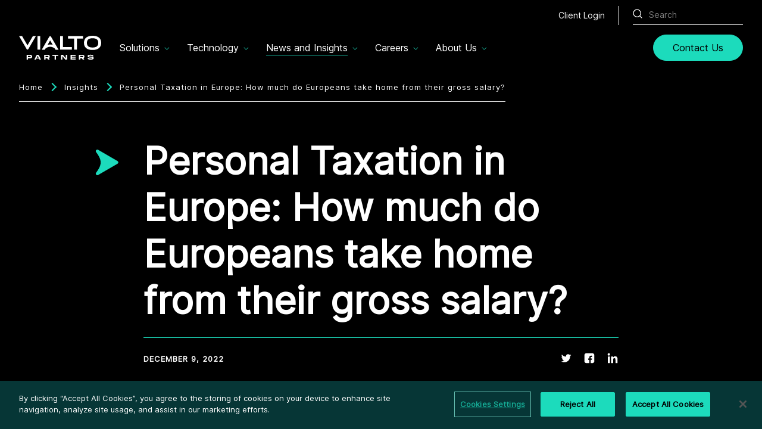

--- FILE ---
content_type: text/html; charset=utf-8
request_url: https://vialtopartners.com/insights/personal-taxation-in-europe-how-much-do-europeans-take-home-from-their-gross-salary
body_size: 34606
content:
<!DOCTYPE html><html lang="en"><head><meta charSet="utf-8" data-next-head=""/><meta name="viewport" content="width=device-width" data-next-head=""/><meta property="og:type" content="website" data-next-head=""/><meta property="twitter:card" content="summary_large_image" data-next-head=""/><title data-next-head="">Personal Taxation in Europe: How much do Europeans take home from their gross salary?  | Vialto Partners</title><meta name="title" content="Personal Taxation in Europe: How much do Europeans take home from their gross salary?  | Vialto Partners" data-next-head=""/><meta property="og:title" content="Personal Taxation in Europe: How much do Europeans take home from their gross salary?  | Vialto Partners" data-next-head=""/><meta property="twitter:title" content="Personal Taxation in Europe: How much do Europeans take home from their gross salary?  | Vialto Partners" data-next-head=""/><meta name="description" content="Vialto Partners provides global mobility, tax and immigration software and technology solutions for offices and remote work systems." data-next-head=""/><meta property="og:description" content="Vialto Partners provides global mobility, tax and immigration software and technology solutions for offices and remote work systems." data-next-head=""/><meta property="twitter:description" content="Vialto Partners provides global mobility, tax and immigration software and technology solutions for offices and remote work systems." data-next-head=""/><meta property="og:image" content="https://vialtoprod.wpenginepowered.com/wp-content/uploads/2023/04/Personal-Tax-Europe.png" data-next-head=""/><meta property="twitter:image" content="https://vialtoprod.wpenginepowered.com/wp-content/uploads/2023/04/Personal-Tax-Europe.png" data-next-head=""/><meta property="og:url" content="/insights/personal-taxation-in-europe-how-much-do-europeans-take-home-from-their-gross-salary" data-next-head=""/><meta property="twitter:url" content="/insights/personal-taxation-in-europe-how-much-do-europeans-take-home-from-their-gross-salary" data-next-head=""/><link rel="canonical" href="/insights/personal-taxation-in-europe-how-much-do-europeans-take-home-from-their-gross-salary" data-next-head=""/><link rel="apple-touch-icon" href="/apple-touch-icon.png" data-next-head=""/><link rel="icon" href="/favicon.ico" data-next-head=""/><script src="https://cdn.cookielaw.org/scripttemplates/otSDKStub.js" type="text/javascript" charSet="UTF-8" data-domain-script="e22799cd-cb15-4343-8b1e-47acd34504d5"></script><script>function OptanonWrapper() { }</script><script>(function(w,d,s,l,i){w[l]=w[l]||[];w[l].push({'gtm.start':
    new Date().getTime(),event:'gtm.js'});var f=d.getElementsByTagName(s)[0],
    j=d.createElement(s),dl=l!='dataLayer'?'&l='+l:'';j.async=true;j.src=
    'https://www.googletagmanager.com/gtm.js?id='+i+dl;f.parentNode.insertBefore(j,f);
    })(window,document,'script','dataLayer','GTM-PXD9VS7');</script><link rel="preload" href="/_next/static/media/b2129c009ce46d43-s.p.woff2" as="font" type="font/woff2" crossorigin="anonymous" data-next-font="size-adjust"/><link rel="preload" href="/_next/static/media/958a0b9742fb3ae8-s.p.woff2" as="font" type="font/woff2" crossorigin="anonymous" data-next-font="size-adjust"/><link rel="preload" href="/_next/static/css/977e04deb83f87e5.css" as="style"/><link rel="stylesheet" href="/_next/static/css/977e04deb83f87e5.css" data-n-g=""/><noscript data-n-css=""></noscript><script defer="" nomodule="" src="/_next/static/chunks/polyfills-42372ed130431b0a.js"></script><script src="/_next/static/chunks/webpack-fdf634619155ea19.js" defer=""></script><script src="/_next/static/chunks/framework-1ce91eb6f9ecda85.js" defer=""></script><script src="/_next/static/chunks/main-ee58b44dca986939.js" defer=""></script><script src="/_next/static/chunks/pages/_app-1af25ec1d9d126b3.js" defer=""></script><script src="/_next/static/chunks/pages/%5B%5B...wordpressNode%5D%5D-dd61915cf6a76aed.js" defer=""></script><script src="/_next/static/fmhTig1y918vHgiyL5RIr/_buildManifest.js" defer=""></script><script src="/_next/static/fmhTig1y918vHgiyL5RIr/_ssgManifest.js" defer=""></script><style id="__jsx-1705551418" nonce="d3d38bed-3d78-407a-925b-23a0697bfa17">:root{--font-inter:'interFont', 'interFont Fallback', sans-serif, ui-sans-serif}</style><style data-styled="" data-styled-version="5.3.11">.gjCiuE{position:relative;display:inline-block;-webkit-text-decoration-line:underline;text-decoration-line:underline;color:#000000;display:-webkit-box;display:-webkit-flex;display:-ms-flexbox;display:flex;-webkit-flex-direction:row;-ms-flex-direction:row;flex-direction:row;-webkit-flex-wrap:nowrap;-ms-flex-wrap:nowrap;flex-wrap:nowrap;-webkit-box-pack:center;-webkit-justify-content:center;-ms-flex-pack:center;justify-content:center;-webkit-align-content:stretch;-ms-flex-line-pack:stretch;align-content:stretch;-webkit-align-items:center;-webkit-box-align:center;-ms-flex-align:center;align-items:center;border-radius:24px;min-width:180px;height:44px;-webkit-text-decoration-line:none;text-decoration-line:none;font-size:16px;line-height:16px;-webkit-letter-spacing:0;-moz-letter-spacing:0;-ms-letter-spacing:0;letter-spacing:0;font-weight:inherit;white-space:nowrap;padding-right:32px;padding-left:32px;padding-bottom:0;min-width:144px;border:1px solid #1CDBBC;background-color:#1CDBBC;color:#000000;}/*!sc*/
@media (hover:hover){.gjCiuE:hover{color:#8BF5E3;}}/*!sc*/
@media (hover:hover){.gjCiuE:hover{color:#000000;border-color:#8BF5E3;background-color:#8BF5E3;}}/*!sc*/
.gjCiuE:focus-visible{color:#000000;border-color:#8BF5E3;background-color:#8BF5E3;}/*!sc*/
.gjCiuE:active{color:#000000;border-color:#8BF5E3BF;background-color:#8BF5E3BF;}/*!sc*/
.gjCiuE:focus{outline:none;}/*!sc*/
.gjCiuE:focus-visible{outline:4px solid #0A838A;border-color:#0A838A;outline-offset:0;}/*!sc*/
.gjCiuE:disabled{opacity:0.5;background-color:#1CDBBC;cursor:default;}/*!sc*/
@media (max-width:767px){}/*!sc*/
.iWNskX{position:relative;display:inline-block;-webkit-text-decoration-line:underline;text-decoration-line:underline;color:#000000;display:-webkit-box;display:-webkit-flex;display:-ms-flexbox;display:flex;-webkit-flex-direction:row;-ms-flex-direction:row;flex-direction:row;-webkit-flex-wrap:nowrap;-ms-flex-wrap:nowrap;flex-wrap:nowrap;-webkit-box-pack:center;-webkit-justify-content:center;-ms-flex-pack:center;justify-content:center;-webkit-align-content:stretch;-ms-flex-line-pack:stretch;align-content:stretch;-webkit-align-items:center;-webkit-box-align:center;-ms-flex-align:center;align-items:center;border-radius:24px;min-width:180px;height:44px;-webkit-text-decoration-line:none;text-decoration-line:none;font-size:16px;line-height:16px;-webkit-letter-spacing:0;-moz-letter-spacing:0;-ms-letter-spacing:0;letter-spacing:0;font-weight:inherit;white-space:nowrap;padding-right:32px;padding-left:32px;padding-bottom:0;border:1px solid #000000;background-color:#FFFFFF;color:#000000;}/*!sc*/
@media (hover:hover){.iWNskX:hover{color:#8BF5E3;}}/*!sc*/
@media (hover:hover){.iWNskX:hover{color:#000000;border-color:#000000;background-color:#8BF5E3;}}/*!sc*/
.iWNskX:focus-visible{color:#000000;border-color:#000000;background-color:#8BF5E3;}/*!sc*/
.iWNskX:active{color:#000000;border-color:#000000;background-color:#8BF5E3BF;}/*!sc*/
.iWNskX:focus{outline:none;}/*!sc*/
.iWNskX:focus-visible{outline:4px solid #0A838A;border-color:#0A838A;outline-offset:0;}/*!sc*/
.iWNskX:disabled{opacity:0.5;background-color:#FFFFFF;cursor:default;}/*!sc*/
@media (max-width:767px){}/*!sc*/
data-styled.g1[id="button__StyledAnchor-sc-1ab41720-0"]{content:"gjCiuE,iWNskX,"}/*!sc*/
.eDsTxS{position:relative;display:inline-block;color:#000000;cursor:pointer;display:-webkit-box;display:-webkit-flex;display:-ms-flexbox;display:flex;-webkit-flex-direction:row;-ms-flex-direction:row;flex-direction:row;-webkit-flex-wrap:nowrap;-ms-flex-wrap:nowrap;flex-wrap:nowrap;-webkit-box-pack:center;-webkit-justify-content:center;-ms-flex-pack:center;justify-content:center;-webkit-align-content:stretch;-ms-flex-line-pack:stretch;align-content:stretch;-webkit-align-items:center;-webkit-box-align:center;-ms-flex-align:center;align-items:center;border-radius:24px;min-width:180px;height:44px;-webkit-text-decoration-line:none;text-decoration-line:none;font-size:16px;line-height:16px;-webkit-letter-spacing:0;-moz-letter-spacing:0;-ms-letter-spacing:0;letter-spacing:0;font-weight:inherit;white-space:nowrap;padding-right:32px;padding-left:32px;padding-bottom:0;border:1px solid #1CDBBC;background-color:#1CDBBC;color:#000000;}/*!sc*/
@media (hover:hover){.eDsTxS:hover{color:#8BF5E3;}}/*!sc*/
@media (hover:hover){.eDsTxS:hover{color:#000000;border-color:#8BF5E3;background-color:#8BF5E3;}}/*!sc*/
.eDsTxS:focus-visible{color:#000000;border-color:#8BF5E3;background-color:#8BF5E3;}/*!sc*/
.eDsTxS:active{color:#000000;border-color:#8BF5E3BF;background-color:#8BF5E3BF;}/*!sc*/
.eDsTxS:focus{outline:none;}/*!sc*/
.eDsTxS:focus-visible{outline:4px solid #0A838A;border-color:#0A838A;outline-offset:0;}/*!sc*/
.eDsTxS:disabled{opacity:0.5;background-color:#1CDBBC;cursor:default;}/*!sc*/
@media (max-width:767px){.eDsTxS{width:100%;}}/*!sc*/
data-styled.g2[id="button__StyledButton-sc-1ab41720-1"]{content:"eDsTxS,"}/*!sc*/
@media (max-width:955px){.dJnrVG{border:1px solid #FFFFFF;width:100%;background-color:transparent;background-repeat:no-repeat;background-size:16px auto;background-position:right 14px bottom 16px;height:48px;padding-right:27px;padding-left:14px;font-size:18px;line-height:48px;margin-bottom:15px;color:#FFFFFF;border-radius:0;-webkit-appearance:none;}.dJnrVG::-webkit-input-placeholder{color:#FFFFFF;opacity:0.5;line-height:48px;}.dJnrVG::-moz-placeholder{color:#FFFFFF;opacity:0.5;line-height:48px;}.dJnrVG:-ms-input-placeholder{color:#FFFFFF;opacity:0.5;line-height:48px;}.dJnrVG::placeholder{color:#FFFFFF;opacity:0.5;line-height:48px;}.dJnrVG:focus{outline:none;}}/*!sc*/
@media (min-width:955px){.dJnrVG{border:0;border-bottom:1px solid #FFFFFF;width:185px;background-color:transparent;background-repeat:no-repeat;background-size:16px auto;background-position:left 0 bottom 10px;height:34px;padding-left:27px;font-size:14px;line-height:14px;color:#FFFFFF;}.dJnrVG::-webkit-input-placeholder{color:#FFFFFF;opacity:0.5;line-height:14px;}.dJnrVG::-moz-placeholder{color:#FFFFFF;opacity:0.5;line-height:14px;}.dJnrVG:-ms-input-placeholder{color:#FFFFFF;opacity:0.5;line-height:14px;}.dJnrVG::placeholder{color:#FFFFFF;opacity:0.5;line-height:14px;}.dJnrVG:focus{outline:none;}}/*!sc*/
data-styled.g22[id="search-bar__StyledSearchInput-sc-6613f9de-0"]{content:"dJnrVG,"}/*!sc*/
.dpHZOw{position:relative;}/*!sc*/
data-styled.g23[id="search-bar__StyledSearchForm-sc-6613f9de-1"]{content:"dpHZOw,"}/*!sc*/
.TJiIc{all:unset;outline:revert;position:absolute;top:16px;right:16px;cursor:pointer;width:16px;height:16px;border:0;padding:0 10px 10px 0;}/*!sc*/
@media (min-width:955px){.TJiIc{top:7px;right:unset;}}/*!sc*/
data-styled.g24[id="search-bar__StyledSearchIcon-sc-6613f9de-2"]{content:"TJiIc,"}/*!sc*/
.kOkTLc{display:-webkit-box;display:-webkit-flex;display:-ms-flexbox;display:flex;min-height:100vh;-webkit-flex-direction:column;-ms-flex-direction:column;flex-direction:column;-webkit-box-pack:justify;-webkit-justify-content:space-between;-ms-flex-pack:justify;justify-content:space-between;}/*!sc*/
data-styled.g25[id="custom-theme__StyledSiteOuterWrapper-sc-b51aba9b-0"]{content:"kOkTLc,"}/*!sc*/
.da-DvXs{position:relative;-webkit-box-flex:1;-webkit-flex-grow:1;-ms-flex-positive:1;flex-grow:1;}/*!sc*/
data-styled.g26[id="custom-theme__StyledSiteContentWrapper-sc-b51aba9b-1"]{content:"da-DvXs,"}/*!sc*/
html{line-height:1.15;-webkit-text-size-adjust:100%;}/*!sc*/
body{margin:0;}/*!sc*/
main{display:block;}/*!sc*/
h1{font-size:2em;margin:0.67em 0;}/*!sc*/
hr{box-sizing:content-box;height:0;overflow:visible;}/*!sc*/
pre{font-family:monospace,monospace;font-size:1em;}/*!sc*/
a{background-color:transparent;}/*!sc*/
abbr[title]{border-bottom:none;-webkit-text-decoration:underline;text-decoration:underline;-webkit-text-decoration:underline dotted;text-decoration:underline dotted;}/*!sc*/
b,strong{font-weight:bolder;}/*!sc*/
code,kbd,samp{font-family:monospace,monospace;font-size:1em;}/*!sc*/
small{font-size:80%;}/*!sc*/
sub,sup{font-size:75%;line-height:0;position:relative;vertical-align:baseline;}/*!sc*/
sub{bottom:-0.25em;}/*!sc*/
sup{top:-0.5em;}/*!sc*/
img{border-style:none;}/*!sc*/
button,input,optgroup,select,textarea{font-family:inherit;font-size:100%;line-height:1.15;margin:0;}/*!sc*/
button,input{overflow:visible;}/*!sc*/
button,select{text-transform:none;}/*!sc*/
button,[type="button"],[type="reset"],[type="submit"]{-webkit-appearance:button;}/*!sc*/
button::-moz-focus-inner,[type="button"]::-moz-focus-inner,[type="reset"]::-moz-focus-inner,[type="submit"]::-moz-focus-inner{border-style:none;padding:0;}/*!sc*/
button:-moz-focusring,[type="button"]:-moz-focusring,[type="reset"]:-moz-focusring,[type="submit"]:-moz-focusring{outline:1px dotted ButtonText;}/*!sc*/
fieldset{padding:0.35em 0.75em 0.625em;}/*!sc*/
legend{box-sizing:border-box;color:inherit;display:table;max-width:100%;padding:0;white-space:normal;}/*!sc*/
progress{vertical-align:baseline;}/*!sc*/
textarea{overflow:auto;}/*!sc*/
[type="checkbox"],[type="radio"]{box-sizing:border-box;padding:0;}/*!sc*/
[type="number"]::-webkit-inner-spin-button,[type="number"]::-webkit-outer-spin-button{height:auto;}/*!sc*/
[type="search"]{-webkit-appearance:textfield;outline-offset:-2px;}/*!sc*/
[type="search"]::-webkit-search-decoration{-webkit-appearance:none;}/*!sc*/
::-webkit-file-upload-button{-webkit-appearance:button;font:inherit;}/*!sc*/
details{display:block;}/*!sc*/
summary{display:list-item;}/*!sc*/
template{display:none;}/*!sc*/
[hidden]{display:none;}/*!sc*/
*,*:after,*:before{box-sizing:border-box;}/*!sc*/
h1,h2,h3,h4,h5,h6,li,ul,p,blockquote{margin:0;padding:0;}/*!sc*/
html{font-size:16px;--headerHeight:60px;}/*!sc*/
@media (min-width:1024px){html{--headerHeight:80px;}}/*!sc*/
@media (min-width:320px){html{--columns:2;--gutters:32px;--outerGutter:12px;--verticalPadding:20px;--breakpointWidth:320px;--layoutFixedMaxWidth:296px;}}/*!sc*/
@media (min-width:375px){html{--columns:2;--gutters:32px;--outerGutter:24px;--verticalPadding:20px;--breakpointWidth:375px;--layoutFixedMaxWidth:327px;}}/*!sc*/
@media (min-width:768px){html{--columns:12;--gutters:20px;--outerGutter:24px;--verticalPadding:40px;--breakpointWidth:768px;--layoutFixedMaxWidth:720px;}}/*!sc*/
@media (min-width:1024px){html{--columns:12;--gutters:40px;--outerGutter:32px;--verticalPadding:40px;--breakpointWidth:1024px;--layoutFixedMaxWidth:960px;}}/*!sc*/
@media (min-width:1440px){html{--columns:12;--gutters:40px;--outerGutter:80px;--verticalPadding:40px;--breakpointWidth:1440px;--layoutFixedMaxWidth:1280px;}}/*!sc*/
html,body{font-family:var(--font-inter);}/*!sc*/
.site-content-wrapper{display:-webkit-box;display:-webkit-flex;display:-ms-flexbox;display:flex;min-height:100vh;-webkit-flex-direction:column;-ms-flex-direction:column;flex-direction:column;-webkit-box-pack:justify;-webkit-justify-content:space-between;-ms-flex-pack:justify;justify-content:space-between;}/*!sc*/
a.btn{display:inline-block;font-size:16px;padding:12px 24px;-webkit-text-decoration:none;text-decoration:none;border-radius:24px;text-align:center;-webkit-transition:background-color 0.3s ease-in-out;transition:background-color 0.3s ease-in-out;cursor:pointer;line-height:1;border:1px solid transparent;}/*!sc*/
a.btn-primary{border:1px solid #1CDBBC;background-color:#1CDBBC;color:#000000 !important;}/*!sc*/
a.btn-primary:hover,a.btn-primary:focus-visible{color:#000000 !important;border-color:#8BF5E3;background-color:#8BF5E3;}/*!sc*/
a.pdf-btn-secondary{border:1px solid #000000;background-color:#F7F5F5;color:#000000 !important;}/*!sc*/
data-styled.g30[id="sc-global-iMYNwI1"]{content:"sc-global-iMYNwI1,"}/*!sc*/
.YskGl{font-family:var(--font-inter),sans-serif;font-weight:400;color:#FFFFFF;}/*!sc*/
.eypstj{font-family:var(--font-inter),sans-serif;font-weight:400;color:#FFFFFF;font-size:18px;line-height:20px;-webkit-letter-spacing:0;-moz-letter-spacing:0;-ms-letter-spacing:0;letter-spacing:0;font-weight:400;}/*!sc*/
@media (min-width:768px){.eypstj{font-size:14px;line-height:20px;-webkit-letter-spacing:0;-moz-letter-spacing:0;-ms-letter-spacing:0;letter-spacing:0;}}/*!sc*/
.gVdNuP{font-family:var(--font-inter),sans-serif;font-weight:400;color:#FFFFFF;font-size:28px;line-height:38px;-webkit-letter-spacing:0;-moz-letter-spacing:0;-ms-letter-spacing:0;letter-spacing:0;font-weight:400;}/*!sc*/
@media (min-width:768px){.gVdNuP{font-size:16px;line-height:24px;-webkit-letter-spacing:0;-moz-letter-spacing:0;-ms-letter-spacing:0;letter-spacing:0;}}/*!sc*/
.hazAPW{font-family:var(--font-inter),sans-serif;font-weight:400;color:#000000;font-size:24px;line-height:28px;-webkit-letter-spacing:0;-moz-letter-spacing:0;-ms-letter-spacing:0;letter-spacing:0;font-weight:400;}/*!sc*/
@media (min-width:768px){.hazAPW{font-size:16px;line-height:24px;-webkit-letter-spacing:0;-moz-letter-spacing:0;-ms-letter-spacing:0;letter-spacing:0;}}/*!sc*/
.ipmxVM{font-family:var(--font-inter),sans-serif;font-weight:400;color:#FFFFFF;font-size:13px;line-height:14px;-webkit-letter-spacing:1px;-moz-letter-spacing:1px;-ms-letter-spacing:1px;letter-spacing:1px;font-weight:400;font-weight:400;}/*!sc*/
@media (min-width:768px){.ipmxVM{font-size:13px;line-height:14px;-webkit-letter-spacing:1px;-moz-letter-spacing:1px;-ms-letter-spacing:1px;letter-spacing:1px;}}/*!sc*/
.dUohAT{font-family:var(--font-inter),sans-serif;font-weight:400;color:#FFFFFF;font-size:36px;line-height:48px;-webkit-letter-spacing:0;-moz-letter-spacing:0;-ms-letter-spacing:0;letter-spacing:0;font-weight:400;font-weight:700;}/*!sc*/
@media (min-width:768px){.dUohAT{font-size:64px;line-height:78px;-webkit-letter-spacing:0;-moz-letter-spacing:0;-ms-letter-spacing:0;letter-spacing:0;}}/*!sc*/
.eYPKTR{font-family:var(--font-inter),sans-serif;font-weight:400;color:#FFFFFF;text-transform:uppercase;font-size:13px;line-height:18px;-webkit-letter-spacing:1px;-moz-letter-spacing:1px;-ms-letter-spacing:1px;letter-spacing:1px;font-weight:400;font-weight:900;}/*!sc*/
@media (min-width:768px){.eYPKTR{text-transform:uppercase;font-size:13px;line-height:18px;-webkit-letter-spacing:1px;-moz-letter-spacing:1px;-ms-letter-spacing:1px;letter-spacing:1px;}}/*!sc*/
.byDgZn{font-family:var(--font-inter),sans-serif;font-weight:400;color:#000000;font-size:16px;line-height:24px;-webkit-letter-spacing:0;-moz-letter-spacing:0;-ms-letter-spacing:0;letter-spacing:0;font-weight:400;}/*!sc*/
@media (min-width:768px){.byDgZn{font-size:16px;line-height:24px;-webkit-letter-spacing:0;-moz-letter-spacing:0;-ms-letter-spacing:0;letter-spacing:0;}}/*!sc*/
.hlgrrN{font-family:var(--font-inter),sans-serif;font-weight:400;color:#000000;}/*!sc*/
.daEpNg{font-family:var(--font-inter),sans-serif;font-weight:400;color:#FFFFFF;font-size:20px;line-height:28px;-webkit-letter-spacing:0;-moz-letter-spacing:0;-ms-letter-spacing:0;letter-spacing:0;font-weight:400;font-weight:400;}/*!sc*/
@media (min-width:768px){.daEpNg{font-size:20px;line-height:28px;-webkit-letter-spacing:0;-moz-letter-spacing:0;-ms-letter-spacing:0;letter-spacing:0;}}/*!sc*/
.gdZIpw{font-family:var(--font-inter),sans-serif;font-weight:400;color:#FFFFFF;text-transform:uppercase;font-size:13px;line-height:14px;-webkit-letter-spacing:1px;-moz-letter-spacing:1px;-ms-letter-spacing:1px;letter-spacing:1px;font-weight:400;font-weight:400;}/*!sc*/
@media (min-width:768px){.gdZIpw{text-transform:uppercase;font-size:13px;line-height:14px;-webkit-letter-spacing:1px;-moz-letter-spacing:1px;-ms-letter-spacing:1px;letter-spacing:1px;}}/*!sc*/
.gvNJLW{font-family:var(--font-inter),sans-serif;font-weight:400;color:#FFFFFF;font-size:20px;line-height:24px;-webkit-letter-spacing:0;-moz-letter-spacing:0;-ms-letter-spacing:0;letter-spacing:0;font-weight:400;font-weight:700;}/*!sc*/
@media (min-width:768px){.gvNJLW{font-size:16px;line-height:24px;-webkit-letter-spacing:0;-moz-letter-spacing:0;-ms-letter-spacing:0;letter-spacing:0;}}/*!sc*/
.hrhJSh{font-family:var(--font-inter),sans-serif;font-weight:400;color:#FFFFFF;font-size:20px;line-height:24px;-webkit-letter-spacing:0;-moz-letter-spacing:0;-ms-letter-spacing:0;letter-spacing:0;font-weight:400;font-weight:400;}/*!sc*/
@media (min-width:768px){.hrhJSh{font-size:16px;line-height:24px;-webkit-letter-spacing:0;-moz-letter-spacing:0;-ms-letter-spacing:0;letter-spacing:0;}}/*!sc*/
data-styled.g31[id="text__StyledText-sc-d2e9412d-0"]{content:"YskGl,eypstj,gVdNuP,hazAPW,ipmxVM,dUohAT,eYPKTR,byDgZn,hlgrrN,daEpNg,gdZIpw,gvNJLW,hrhJSh,"}/*!sc*/
.cThxcn{background:#000000;}/*!sc*/
data-styled.g33[id="hero-small__StyledOuterWrap-sc-7515a2e5-0"]{content:"cThxcn,"}/*!sc*/
.dQKkDv{width:100%;margin:0 auto;padding-left:var(--outerGutter);padding-right:var(--outerGutter);max-width:1344px;display:grid;-webkit-column-gap:var(--gutters);column-gap:var(--gutters);row-gap:var(--verticalPadding);grid-template-columns:repeat(2,1fr);}/*!sc*/
@media (min-width:1440px){.dQKkDv{max-width:1440px;}}/*!sc*/
.dQKkDv h1{word-break:normal;overflow-wrap:anywhere;}/*!sc*/
.dQKkDv > div:nth-of-type(1){grid-area:1 / 1 / 2 / 3;padding-top:58px;padding-bottom:0;display:-webkit-box;display:-webkit-flex;display:-ms-flexbox;display:flex;-webkit-flex-direction:row;-ms-flex-direction:row;flex-direction:row;-webkit-flex-wrap:nowrap;-ms-flex-wrap:nowrap;flex-wrap:nowrap;-webkit-box-pack:start;-webkit-justify-content:flex-start;-ms-flex-pack:start;justify-content:flex-start;-webkit-align-content:flex-start;-ms-flex-line-pack:start;align-content:flex-start;-webkit-align-items:flex-start;-webkit-box-align:flex-start;-ms-flex-align:flex-start;align-items:flex-start;}/*!sc*/
.dQKkDv > div:nth-of-type(2){grid-area:2 / 1 / 3 / 3;padding-top:0;padding-bottom:50px;display:-webkit-box;display:-webkit-flex;display:-ms-flexbox;display:flex;-webkit-flex-direction:column;-ms-flex-direction:column;flex-direction:column;-webkit-flex-wrap:nowrap;-ms-flex-wrap:nowrap;flex-wrap:nowrap;-webkit-box-pack:start;-webkit-justify-content:flex-start;-ms-flex-pack:start;justify-content:flex-start;-webkit-align-content:flex-start;-ms-flex-line-pack:start;align-content:flex-start;-webkit-align-items:flex-start;-webkit-box-align:flex-start;-ms-flex-align:flex-start;align-items:flex-start;}/*!sc*/
.dQKkDv > div:nth-of-type(2) hr{width:100%;padding:0;margin:23px 0 0 0;height:0;border:0;border-bottom:1px solid #1CDBBC;}/*!sc*/
@media (min-width:768px){.dQKkDv{grid-template-columns:repeat(12,1fr);}.dQKkDv > div:nth-of-type(1){grid-area:1 / 1 / 2 / 3;-webkit-box-pack:end;-webkit-justify-content:flex-end;-ms-flex-pack:end;justify-content:flex-end;padding-top:80px;padding-bottom:0;}.dQKkDv > div:nth-of-type(2){grid-area:1 / 3 / 2 / 11;padding-top:60px;padding-bottom:60px;}.dQKkDv > div:nth-of-type(2) hr{margin:23px 0 0 0;}}/*!sc*/
data-styled.g34[id="hero-small__StyledContainer-sc-7515a2e5-1"]{content:"dQKkDv,"}/*!sc*/
.jEQZMg{position:relative;left:6px;width:35px;height:35px;background-image:url("/images/vexel-right.svg");background-size:100% auto;background-repeat:no-repeat;background-position:center;}/*!sc*/
@media (min-width:768px){.jEQZMg{left:0;width:43px;height:43px;}}/*!sc*/
data-styled.g35[id="hero-small__ArrowGraphic-sc-7515a2e5-2"]{content:"jEQZMg,"}/*!sc*/
.iTFtQj{position:relative;display:-webkit-box;display:-webkit-flex;display:-ms-flexbox;display:flex;-webkit-flex-direction:row;-ms-flex-direction:row;flex-direction:row;-webkit-flex-wrap:wrap;-ms-flex-wrap:wrap;flex-wrap:wrap;-webkit-box-pack:start;-webkit-justify-content:flex-start;-ms-flex-pack:start;justify-content:flex-start;-webkit-align-content:stretch;-ms-flex-line-pack:stretch;align-content:stretch;-webkit-align-items:flex-end;-webkit-box-align:flex-end;-ms-flex-align:flex-end;align-items:flex-end;width:100%;}/*!sc*/
.iTFtQj > p{margin-top:24px;}/*!sc*/
.iTFtQj > p:first-child{margin-right:46px;}/*!sc*/
.iTFtQj > p:not(:first-child){margin-right:20px;}/*!sc*/
data-styled.g36[id="hero-small__StyledAttribution-sc-7515a2e5-3"]{content:"iTFtQj,"}/*!sc*/
.jMmuvu{display:-webkit-box;display:-webkit-flex;display:-ms-flexbox;display:flex;-webkit-box-pack:justify;-webkit-justify-content:space-between;-ms-flex-pack:justify;justify-content:space-between;width:100%;}/*!sc*/
data-styled.g37[id="hero-small__StyledPostInfoContainer-sc-7515a2e5-4"]{content:"jMmuvu,"}/*!sc*/
.klJINl{position:relative;padding-left:0;}/*!sc*/
.klJINl::before{content:"";position:absolute;left:0;background-repeat:no-repeat;background-size:contain;width:17px;height:16px;}/*!sc*/
.klJINl span{color:#FFFFFF;-webkit-text-decoration:none;text-decoration:none;}/*!sc*/
data-styled.g38[id="hero-small__StyledAttributionText-sc-7515a2e5-5"]{content:"klJINl,"}/*!sc*/
.buPHhL{position:relative;display:-webkit-box;display:-webkit-flex;display:-ms-flexbox;display:flex;-webkit-flex-direction:row;-ms-flex-direction:row;flex-direction:row;-webkit-flex-wrap:nowrap;-ms-flex-wrap:nowrap;flex-wrap:nowrap;-webkit-box-pack:start;-webkit-justify-content:flex-start;-ms-flex-pack:start;justify-content:flex-start;-webkit-align-content:flex-start;-ms-flex-line-pack:start;align-content:flex-start;-webkit-align-items:flex-start;-webkit-box-align:flex-start;-ms-flex-align:flex-start;align-items:flex-start;margin-right:0;margin-top:24px;}/*!sc*/
.buPHhL > *{position:relative;display:block;}/*!sc*/
.buPHhL > a:not(:first-child){margin-left:19px;}/*!sc*/
.buPHhL > a:focus{outline:none;}/*!sc*/
.buPHhL > a:focus-visible{outline:0;}/*!sc*/
.buPHhL > a:focus-visible::before{content:"";position:absolute;top:-6px;right:-6px;bottom:-6px;left:-6px;border-radius:24px;outline:5px solid #0A838A;}/*!sc*/
data-styled.g39[id="hero-small__StyledIconContainer-sc-7515a2e5-6"]{content:"buPHhL,"}/*!sc*/
.kaIJGN{position:relative;display:block;width:20px;height:20px;background-image:url(/images/twitter.svg);background-size:100% auto;background-position:center;-webkit-filter:invert(100%) sepia(100%) saturate(0%) hue-rotate(288deg) brightness(102%) contrast(102%);filter:invert(100%) sepia(100%) saturate(0%) hue-rotate(288deg) brightness(102%) contrast(102%);}/*!sc*/
@media (hover:hover){.kaIJGN:hover{-webkit-filter:invert(100%) sepia(22%) saturate(6166%) hue-rotate(152deg) brightness(94%) contrast(101%);filter:invert(100%) sepia(22%) saturate(6166%) hue-rotate(152deg) brightness(94%) contrast(101%);}}/*!sc*/
.kaIJGN:active{opacity:0.75;-webkit-filter:invert(100%) sepia(22%) saturate(6166%) hue-rotate(152deg) brightness(94%) contrast(101%);filter:invert(100%) sepia(22%) saturate(6166%) hue-rotate(152deg) brightness(94%) contrast(101%);}/*!sc*/
.hero-small__StyledIconContainer-sc-7515a2e5-6 > a:focus-visible .hero-small__StyledSocialIcon-sc-7515a2e5-7{-webkit-filter:invert(100%) sepia(22%) saturate(6166%) hue-rotate(152deg) brightness(94%) contrast(101%);filter:invert(100%) sepia(22%) saturate(6166%) hue-rotate(152deg) brightness(94%) contrast(101%);}/*!sc*/
.jkKSCY{position:relative;display:block;width:20px;height:20px;background-image:url(/images/facebook.svg);background-size:100% auto;background-position:center;-webkit-filter:invert(100%) sepia(100%) saturate(0%) hue-rotate(288deg) brightness(102%) contrast(102%);filter:invert(100%) sepia(100%) saturate(0%) hue-rotate(288deg) brightness(102%) contrast(102%);}/*!sc*/
@media (hover:hover){.jkKSCY:hover{-webkit-filter:invert(100%) sepia(22%) saturate(6166%) hue-rotate(152deg) brightness(94%) contrast(101%);filter:invert(100%) sepia(22%) saturate(6166%) hue-rotate(152deg) brightness(94%) contrast(101%);}}/*!sc*/
.jkKSCY:active{opacity:0.75;-webkit-filter:invert(100%) sepia(22%) saturate(6166%) hue-rotate(152deg) brightness(94%) contrast(101%);filter:invert(100%) sepia(22%) saturate(6166%) hue-rotate(152deg) brightness(94%) contrast(101%);}/*!sc*/
.hero-small__StyledIconContainer-sc-7515a2e5-6 > a:focus-visible .hero-small__StyledSocialIcon-sc-7515a2e5-7{-webkit-filter:invert(100%) sepia(22%) saturate(6166%) hue-rotate(152deg) brightness(94%) contrast(101%);filter:invert(100%) sepia(22%) saturate(6166%) hue-rotate(152deg) brightness(94%) contrast(101%);}/*!sc*/
.fWyDem{position:relative;display:block;width:20px;height:20px;background-image:url(/images/linkedin.svg);background-size:100% auto;background-position:center;-webkit-filter:invert(100%) sepia(100%) saturate(0%) hue-rotate(288deg) brightness(102%) contrast(102%);filter:invert(100%) sepia(100%) saturate(0%) hue-rotate(288deg) brightness(102%) contrast(102%);}/*!sc*/
@media (hover:hover){.fWyDem:hover{-webkit-filter:invert(100%) sepia(22%) saturate(6166%) hue-rotate(152deg) brightness(94%) contrast(101%);filter:invert(100%) sepia(22%) saturate(6166%) hue-rotate(152deg) brightness(94%) contrast(101%);}}/*!sc*/
.fWyDem:active{opacity:0.75;-webkit-filter:invert(100%) sepia(22%) saturate(6166%) hue-rotate(152deg) brightness(94%) contrast(101%);filter:invert(100%) sepia(22%) saturate(6166%) hue-rotate(152deg) brightness(94%) contrast(101%);}/*!sc*/
.hero-small__StyledIconContainer-sc-7515a2e5-6 > a:focus-visible .hero-small__StyledSocialIcon-sc-7515a2e5-7{-webkit-filter:invert(100%) sepia(22%) saturate(6166%) hue-rotate(152deg) brightness(94%) contrast(101%);filter:invert(100%) sepia(22%) saturate(6166%) hue-rotate(152deg) brightness(94%) contrast(101%);}/*!sc*/
data-styled.g40[id="hero-small__StyledSocialIcon-sc-7515a2e5-7"]{content:"kaIJGN,jkKSCY,fWyDem,"}/*!sc*/
.waRyI{position:absolute;top:3px;left:50%;-webkit-transform:translateX(-50%) translateY(-50%);-ms-transform:translateX(-50%) translateY(-50%);transform:translateX(-50%) translateY(-50%);width:96px;height:83px;background-image:url("/images/arrow.svg");background-size:100% auto;background-repeat:no-repeat;background-position:center;}/*!sc*/
@media (min-width:768px){.waRyI{width:138px;height:119px;}}/*!sc*/
data-styled.g265[id="contact-form__ArrowGraphic-sc-37f2d475-0"]{content:"waRyI,"}/*!sc*/
.goMvlE{position:relative;background:#000000;}/*!sc*/
data-styled.g267[id="contact-form__StyledOuterContainer-sc-37f2d475-2"]{content:"goMvlE,"}/*!sc*/
.ilbHst{width:100%;margin:0 auto;padding-left:var(--outerGutter);padding-right:var(--outerGutter);max-width:1344px;display:grid;-webkit-column-gap:var(--gutters);column-gap:var(--gutters);row-gap:var(--verticalPadding);grid-template-columns:repeat(2,1fr);row-gap:0;padding-top:93px;padding-bottom:50px;}/*!sc*/
@media (min-width:1440px){.ilbHst{max-width:1440px;}}/*!sc*/
.ilbHst a{color:#0A838A;-webkit-text-decoration:none;text-decoration:none;display:inline-block;}/*!sc*/
.ilbHst a:hover{color:#FFFFFF;}/*!sc*/
.ilbHst > div:nth-of-type(1){grid-area:1 / 1 / 2 / 3;padding-bottom:60px;text-align:center;}/*!sc*/
.ilbHst > div:nth-of-type(1) > p{padding-top:18px;}/*!sc*/
.ilbHst > div:nth-of-type(2){grid-area:2 / 1 / 3 / 3;}/*!sc*/
@media (min-width:768px){.ilbHst{grid-template-columns:repeat(12,1fr);padding-top:117px;padding-bottom:119px;}.ilbHst > div:nth-of-type(1){grid-area:1 / 4 / 2 / 10;padding-bottom:60px;text-align:center;}.ilbHst > div:nth-of-type(1) > p{padding-top:18px;}.ilbHst > div:nth-of-type(2){grid-area:2 / 5 / 3 / 9;}}/*!sc*/
data-styled.g268[id="contact-form__StyledContainer-sc-37f2d475-3"]{content:"ilbHst,"}/*!sc*/
.cOAYGg form > div{margin-bottom:25px;}/*!sc*/
.cOAYGg form > div:last-child{margin-bottom:2px;}/*!sc*/
data-styled.g269[id="contact-form__StyledFormContainer-sc-37f2d475-4"]{content:"cOAYGg,"}/*!sc*/
.ihjPgo{display:block;max-width:-webkit-fit-content;max-width:-moz-fit-content;max-width:fit-content;padding-bottom:8px;}/*!sc*/
.ihjPgo > a{font-weight:bolder;color:#fff;-webkit-text-decoration:none;text-decoration:none;cursor:pointer;}/*!sc*/
data-styled.g270[id="contact-form__StyledLabel-sc-37f2d475-5"]{content:"ihjPgo,"}/*!sc*/
.jWJvq{display:block;width:100%;height:48px;background-color:#000000;border:1px solid #D5D5D5;padding:14px;color:#FFFFFF;border-radius:0;}/*!sc*/
.jWJvq::-webkit-input-placeholder{color:#FFFFFF95;}/*!sc*/
.jWJvq::-moz-placeholder{color:#FFFFFF95;}/*!sc*/
.jWJvq:-ms-input-placeholder{color:#FFFFFF95;}/*!sc*/
.jWJvq::placeholder{color:#FFFFFF95;}/*!sc*/
.jWJvq:focus{border-color:#1CDBBC;outline:0;}/*!sc*/
data-styled.g271[id="contact-form__StyledInput-sc-37f2d475-6"]{content:"jWJvq,"}/*!sc*/
.gDfJaP{display:block;width:100%;background-color:#000000;border:1px solid #D5D5D5;padding:14px;color:#FFFFFF;border-radius:0;resize:vertical;}/*!sc*/
.gDfJaP::-webkit-resizer{background-image:url("/images/resize-icon.svg");background-repeat:no-repeat;background-position:7px 7px;background-size:50%;}/*!sc*/
.gDfJaP::-webkit-input-placeholder{color:#FFFFFF95;}/*!sc*/
.gDfJaP::-moz-placeholder{color:#FFFFFF95;}/*!sc*/
.gDfJaP:-ms-input-placeholder{color:#FFFFFF95;}/*!sc*/
.gDfJaP::placeholder{color:#FFFFFF95;}/*!sc*/
.gDfJaP:focus{border-color:#1CDBBC;outline:0;}/*!sc*/
data-styled.g272[id="contact-form__StyledTextArea-sc-37f2d475-7"]{content:"gDfJaP,"}/*!sc*/
.cMTSNO{position:relative;padding:0;margin:0;}/*!sc*/
.cMTSNO:after{pointer-events:none;position:absolute;content:"";top:0;right:0;bottom:0;width:50px;border-left:1px solid #D5D5D5;z-index:1;background-image:url("/images/chevron-down.svg");background-size:26px 26px;background-repeat:no-repeat;background-position:center;}/*!sc*/
.cMTSNO:focus-within:after{border-left:1px solid #1CDBBC;}/*!sc*/
data-styled.g273[id="contact-form__StyledSelectWrap-sc-37f2d475-8"]{content:"cMTSNO,"}/*!sc*/
.dbpgmL{position:relative;display:block;-webkit-appearance:none;-moz-appearance:none;appearance:none;border-radius:0;width:100%;height:48px;background-color:#000000;border:1px solid #D5D5D5;padding:14px;color:#FFFFFF;}/*!sc*/
.dbpgmL:required:invalid{color:#FFFFFF95;}/*!sc*/
.dbpgmL:focus{border-color:#1CDBBC;outline:0;}/*!sc*/
.dbpgmL.select-disabled{pointer-events:none;}/*!sc*/
data-styled.g274[id="contact-form__StyledSelect-sc-37f2d475-9"]{content:"dbpgmL,"}/*!sc*/
.cwIqQW div{display:-webkit-box;display:-webkit-flex;display:-ms-flexbox;display:flex;-webkit-box-pack:space-around;-webkit-justify-content:space-around;-ms-flex-pack:space-around;justify-content:space-around;-webkit-align-items:center;-webkit-box-align:center;-ms-flex-align:center;align-items:center;}/*!sc*/
data-styled.g276[id="contact-form__StyleCheckboxContainer-sc-37f2d475-11"]{content:"cwIqQW,"}/*!sc*/
.jSbpwM{display:-webkit-box;display:-webkit-flex;display:-ms-flexbox;display:flex;-webkit-flex-direction:column;-ms-flex-direction:column;flex-direction:column;-webkit-flex-wrap:nowrap;-ms-flex-wrap:nowrap;flex-wrap:nowrap;-webkit-box-pack:center;-webkit-justify-content:center;-ms-flex-pack:center;justify-content:center;-webkit-align-content:stretch;-ms-flex-line-pack:stretch;align-content:stretch;-webkit-align-items:center;-webkit-box-align:center;-ms-flex-align:center;align-items:center;margin-top:24px;margin-bottom:0;}/*!sc*/
.jSbpwM > div{margin-bottom:20px;}/*!sc*/
@media (min-width:768px){.jSbpwM{-webkit-box-pack:start;-webkit-justify-content:flex-start;-ms-flex-pack:start;justify-content:flex-start;margin-top:24px;-webkit-box-pack:center;-webkit-justify-content:center;-ms-flex-pack:center;justify-content:center;}}/*!sc*/
data-styled.g278[id="contact-form__StyledButtonContainer-sc-37f2d475-13"]{content:"jSbpwM,"}/*!sc*/
.iAHqkA{color:#fff;line-height:1.5;text-align:justify;font-size:12px;}/*!sc*/
.iAHqkA >a{color:#fff;font-weight:bolder;-webkit-text-decoration:none;text-decoration:none;}/*!sc*/
data-styled.g280[id="contact-form__StyledFormText-sc-37f2d475-15"]{content:"iAHqkA,"}/*!sc*/
.SsqBy{display:none;}/*!sc*/
data-styled.g281[id="contact-form__StyledCompanyDiv-sc-37f2d475-16"]{content:"SsqBy,"}/*!sc*/
.hxDljB{position:relative;grid-area:1 / 3 / 2 / 13;margin-left:calc(0px - var(--gutters));color:#FFFFFF;}/*!sc*/
@media (max-width:955px){.hxDljB{display:none;}}/*!sc*/
data-styled.g435[id="desktop-nav__StyledDesktopNavWrapper-sc-117deef9-0"]{content:"hxDljB,"}/*!sc*/
.jlyAkY{position:relative;min-height:42px;margin-left:0;display:-webkit-box;display:-webkit-flex;display:-ms-flexbox;display:flex;-webkit-box-pack:end;-webkit-justify-content:flex-end;-ms-flex-pack:end;justify-content:flex-end;-webkit-align-content:stretch;-ms-flex-line-pack:stretch;align-content:stretch;-webkit-align-items:flex-end;-webkit-box-align:flex-end;-ms-flex-align:flex-end;align-items:flex-end;overflow:visible;}/*!sc*/
data-styled.g436[id="desktop-nav__StyledTopBar-sc-117deef9-1"]{content:"jlyAkY,"}/*!sc*/
.euLXaG{display:-webkit-box;display:-webkit-flex;display:-ms-flexbox;display:flex;}/*!sc*/
@media (min-width:1120px){.euLXaG{display:none;}}/*!sc*/
data-styled.g437[id="desktop-nav__StyledTopbarLinkAlternate-sc-117deef9-2"]{content:"euLXaG,"}/*!sc*/
.hQYlNI{height:32px;width:1px;border:0;margin:0 23px;padding:0;background:#FFFFFF;display:-webkit-box;display:-webkit-flex;display:-ms-flexbox;display:flex;}/*!sc*/
@media (min-width:1120px){.hQYlNI{display:none !important;}}/*!sc*/
.HLxhO{height:32px;width:1px;border:0;margin:0 23px;padding:0;background:#FFFFFF;display:-webkit-box;display:-webkit-flex;display:-ms-flexbox;display:flex;}/*!sc*/
@media (min-width:1120px){.HLxhO{display:-webkit-box;display:-webkit-flex;display:-ms-flexbox;display:flex;}}/*!sc*/
data-styled.g438[id="desktop-nav__StyledTopbarHr-sc-117deef9-3"]{content:"hQYlNI,HLxhO,"}/*!sc*/
@media (max-width:955px){.bblWTW{display:none;}}/*!sc*/
@media (min-width:955px){.bblWTW{display:-webkit-box;display:-webkit-flex;display:-ms-flexbox;display:flex;-webkit-flex-direction:row;-ms-flex-direction:row;flex-direction:row;-webkit-flex-wrap:nowrap;-ms-flex-wrap:nowrap;flex-wrap:nowrap;-webkit-box-pack:start;-webkit-justify-content:flex-start;-ms-flex-pack:start;justify-content:flex-start;-webkit-align-content:stretch;-ms-flex-line-pack:stretch;align-content:stretch;-webkit-align-items:stretch;-webkit-box-align:stretch;-ms-flex-align:stretch;align-items:stretch;margin-left:0;margin-top:16px;height:64px;}}/*!sc*/
.bblWTW .btn{-webkit-align-items:flex-start !important;-webkit-box-align:flex-start !important;-ms-flex-align:flex-start !important;align-items:flex-start !important;}/*!sc*/
.bblWTW .btn.first{margin-left:auto;}/*!sc*/
.bblWTW .email-icon a:before{content:"";width:16px;height:16px;background:url("/images/email.svg") no-repeat;background-size:cover;margin-right:16px;}/*!sc*/
.bblWTW .email-icon a:hover:before{-webkit-filter:brightness(0);filter:brightness(0);}/*!sc*/
.bblWTW .gear-icon a:before{content:"";width:16px;height:16px;background:url("/images/gear.svg") no-repeat;background-size:cover;margin-right:16px;}/*!sc*/
.bblWTW .gear-icon a:after{content:none;}/*!sc*/
.bblWTW .gear-icon a:hover:before{-webkit-filter:brightness(0);filter:brightness(0);}/*!sc*/
.bblWTW .green-btn-arrow a{background-color:#1CDBBC;color:#000000;}/*!sc*/
.bblWTW .green-btn-arrow a:after{content:"";width:8px;height:14px;background:url("/images/arrow-right-teal.svg") no-repeat;background-size:cover;margin-left:16px;-webkit-filter:brightness(0);filter:brightness(0);}/*!sc*/
.bblWTW .green-btn a{background-color:#1CDBBC;color:#000000;border-color:#1CDBBC;}/*!sc*/
data-styled.g439[id="desktop-nav__StyledNavBar-sc-117deef9-4"]{content:"bblWTW,"}/*!sc*/
.kxYuFv{overflow:visible;position:relative;display:-webkit-box;display:-webkit-flex;display:-ms-flexbox;display:flex;-webkit-align-items:flex-end;-webkit-box-align:flex-end;-ms-flex-align:flex-end;align-items:flex-end;-webkit-flex:0 1 auto;-ms-flex:0 1 auto;flex:0 1 auto;-webkit-align-self:auto;-ms-flex-item-align:auto;align-self:auto;margin-right:26px;padding-bottom:0;list-style-type:none;white-space:nowrap;}/*!sc*/
.kxYuFv:last-child{margin-right:0;}/*!sc*/
data-styled.g440[id="desktop-nav__StyledNavBarLi-sc-117deef9-5"]{content:"kxYuFv,"}/*!sc*/
.jvKqER{display:none;}/*!sc*/
@media (min-width:1120px){.jvKqER{display:-webkit-box;display:-webkit-flex;display:-ms-flexbox;display:flex;}}/*!sc*/
data-styled.g441[id="desktop-nav__StyledNavBarLiAlternate-sc-117deef9-6"]{content:"jvKqER,"}/*!sc*/
@media (max-width:954px){.gIgzW{display:none;padding:14px 0 4px 30px;}.gIgzW li{list-style-type:none;white-space:nowrap;padding-bottom:14px;text-align:left;}.gIgzW li:last-child{padding-bottom:0;}}/*!sc*/
@media (min-width:955px){.gIgzW{display:none;position:absolute;z-index:901;top:100%;min-width:288px;padding:0;background:#FFFFFF;box-shadow:0px 0px 10px rgba(0,0,0,0.25);right:unset;left:-13px;}@media (min-width:1024px){.gIgzW{min-width:288px;}}@media (any-hover:hover){.desktop-nav__StyledNavBar-sc-117deef9-4 > li:hover .desktop-nav__StyledSubNavBar-sc-117deef9-8,.desktop-nav__StyledUlLanguageWrapper-sc-117deef9-7 > li:hover .gIgzW{display:block;}}.desktop-nav__StyledNavBar-sc-117deef9-4 > li:focus .desktop-nav__StyledSubNavBar-sc-117deef9-8,.desktop-nav__StyledUlLanguageWrapper-sc-117deef9-7 > li:focus .gIgzW,.desktop-nav__StyledNavBar-sc-117deef9-4 > li:focus-within .gIgzW,.desktop-nav__StyledUlLanguageWrapper-sc-117deef9-7 > li:focus-within .gIgzW{display:block;}.gIgzW li{list-style-type:none;white-space:nowrap;padding:0 !important;text-align:left;border-bottom:1px solid #0A838A;}.gIgzW li:last-child{padding-bottom:0;}}/*!sc*/
data-styled.g443[id="desktop-nav__StyledSubNavBar-sc-117deef9-8"]{content:"gIgzW,"}/*!sc*/
.dUXFSI{position:relative;display:block;-webkit-text-decoration:none;text-decoration:none;color:#FFFFFF;}/*!sc*/
@media (any-hover:hover){.dUXFSI:hover{color:#1CDBBC;}}/*!sc*/
@media (min-width:955px){.dUXFSI{border-bottom:none;padding-bottom:6px;-webkit-transition:0.2s;transition:0.2s;color:#FFFFFF;}@media (hover:hover){.dUXFSI:hover{color:#1CDBBC;border-bottom:none;}}.dUXFSI:focus{outline:none;}.dUXFSI:focus-visible{color:#1CDBBC;}}/*!sc*/
.dUXFSI:focus{outline:none;}/*!sc*/
.dUXFSI:focus-visible{outline:0;}/*!sc*/
.dUXFSI:focus-visible::before{content:"";position:absolute;top:-6px;right:-20px;bottom:-8px;left:-20px;border-radius:24px;outline:4px solid #0A838A;}/*!sc*/
.FPLwd{position:relative;display:block;-webkit-text-decoration:none;text-decoration:none;color:#FFFFFF;}/*!sc*/
@media (any-hover:hover){.FPLwd:hover{color:#1CDBBC;}}/*!sc*/
@media (min-width:955px){.FPLwd span{position:relative;margin-right:20px;}.FPLwd span::after{content:"";position:absolute;bottom:3px;right:-17px;width:11px;height:11px;background-repeat:no-repeat;background-size:12px auto;background-image:url("/images/chevron-single.svg");}@media (max-width:955px){.FPLwd span::after{background-image:url("/images/chevron-single.svg");}}@media (any-hover:hover){.FPLwd{-webkit-text-decoration:none !important;text-decoration:none !important;}.desktop-nav__StyledNavBar-sc-117deef9-4 > li:hover .desktop-nav__StyledNavLink-sc-117deef9-11 span::after{background-image:url("/images/chevron-single-up.svg");}.desktop-nav__StyledNavBar-sc-117deef9-4 > li:hover .desktop-nav__StyledNavLink-sc-117deef9-11{color:#1CDBBC !important;}}}/*!sc*/
@media (min-width:955px){.FPLwd{border-bottom:none;padding-bottom:30px;-webkit-transition:0.2s;transition:0.2s;color:#FFFFFF;}@media (hover:hover){.FPLwd:hover{color:#1CDBBC;border-bottom:none;}}.FPLwd:focus{outline:none;}.FPLwd:focus-visible{color:#1CDBBC;}}/*!sc*/
.FPLwd:focus{outline:none;}/*!sc*/
.FPLwd:focus-visible{outline:0;}/*!sc*/
.FPLwd:focus-visible::before{content:"";position:absolute;top:-6px;right:-20px;bottom:-8px;left:-20px;border-radius:24px;outline:4px solid #0A838A;}/*!sc*/
.kcwOHS{position:relative;display:block;-webkit-text-decoration:none;text-decoration:none;color:#FFFFFF;position:relative;max-width:412px;color:#FFFFFF;border-bottom:none;color:#1CDBBC;}/*!sc*/
@media (any-hover:hover){.kcwOHS:hover{color:#1CDBBC;}}/*!sc*/
@media (min-width:955px){.kcwOHS span{position:relative;}.kcwOHS span::before{position:absolute;bottom:-3px;border-bottom:1px solid #1CDBBC;content:" ";width:100%;}}/*!sc*/
@media (min-width:955px){.kcwOHS span{position:relative;margin-right:20px;}.kcwOHS span::after{content:"";position:absolute;bottom:3px;right:-17px;width:11px;height:11px;background-repeat:no-repeat;background-size:12px auto;background-image:url("/images/chevron-single.svg");}@media (max-width:955px){.kcwOHS span::after{background-image:url("/images/chevron-single.svg");}}@media (any-hover:hover){.kcwOHS{-webkit-text-decoration:none !important;text-decoration:none !important;}.desktop-nav__StyledNavBar-sc-117deef9-4 > li:hover .desktop-nav__StyledNavLink-sc-117deef9-11 span::after{background-image:url("/images/chevron-single-up.svg");}.desktop-nav__StyledNavBar-sc-117deef9-4 > li:hover .desktop-nav__StyledNavLink-sc-117deef9-11{color:#1CDBBC !important;}}}/*!sc*/
@media (min-width:955px){.kcwOHS{border-bottom:none;padding-bottom:30px;-webkit-transition:0.2s;transition:0.2s;color:#FFFFFF;}@media (hover:hover){.kcwOHS:hover{color:#1CDBBC;border-bottom:none;}}.kcwOHS:focus{outline:none;}.kcwOHS:focus-visible{color:#1CDBBC;}}/*!sc*/
@media (min-width:955px){.kcwOHS{color:#FFFFFF;border-bottom:none;}.kcwOHS:focus{outline:none;}.kcwOHS:focus-visible{color:#FFFFFF;}}/*!sc*/
.kcwOHS::after{content:"";position:absolute;right:16px;top:50%;-webkit-transform:translateY(-50%);-ms-transform:translateY(-50%);transform:translateY(-50%);width:13px;height:27px;background:url("/images/arrow-right-teal.svg") no-repeat;background-size:100% auto;display:block;}/*!sc*/
@media (min-width:955px){.kcwOHS::after{display:none !important;}}/*!sc*/
.kcwOHS:focus{outline:none;}/*!sc*/
.kcwOHS:focus-visible{outline:0;}/*!sc*/
.kcwOHS:focus-visible::before{content:"";position:absolute;top:-6px;right:-20px;bottom:-8px;left:-20px;border-radius:24px;outline:4px solid #0A838A;}/*!sc*/
data-styled.g446[id="desktop-nav__StyledNavLink-sc-117deef9-11"]{content:"dUXFSI,FPLwd,kcwOHS,"}/*!sc*/
.jHgvGG{-webkit-text-decoration:none;text-decoration:none;}/*!sc*/
@media (max-width:955px){.jHgvGG{position:relative;display:block;-webkit-text-decoration:none;text-decoration:none;color:#FFFFFF;background-repeat:no-repeat;background-size:25px auto;background-position:calc(100% - 4px) center;background-image:none;}}/*!sc*/
@media (min-width:955px){.jHgvGG{position:relative;display:block;padding:15px 15px 17px 15px;-webkit-text-decoration:none;text-decoration:none;font-weight:700;color:#000000;background-repeat:no-repeat;background-size:17px auto;background-position:calc(100% - 15px) center;background-image:none;}@media (any-hover:hover){.jHgvGG:hover{color:#FFFFFF;background-color:#000000;-webkit-text-decoration:none;text-decoration:none;}}.jHgvGG:focus-visible{outline:0;}.jHgvGG:focus-visible::before{content:"";position:absolute;inset:10px 5px;border-radius:24px;outline:4px solid #0A838A;}}/*!sc*/
.jsTHMR{-webkit-text-decoration:none;text-decoration:none;}/*!sc*/
@media (max-width:955px){.jsTHMR{position:relative;display:block;-webkit-text-decoration:none;text-decoration:none;color:#FFFFFF;background-repeat:no-repeat;background-size:25px auto;background-position:calc(100% - 4px) center;background-image:none;}}/*!sc*/
@media (min-width:955px){.jsTHMR{position:relative;display:block;padding:15px 15px 17px 15px;-webkit-text-decoration:none;text-decoration:none;font-weight:400;color:#000000;background-repeat:no-repeat;background-size:17px auto;background-position:calc(100% - 15px) center;background-image:none;}@media (any-hover:hover){.jsTHMR:hover{color:#FFFFFF;background-color:#000000;-webkit-text-decoration:none;text-decoration:none;}}.jsTHMR:focus-visible{outline:0;}.jsTHMR:focus-visible::before{content:"";position:absolute;inset:10px 5px;border-radius:24px;outline:4px solid #0A838A;}}/*!sc*/
.gNtnED{-webkit-text-decoration:none;text-decoration:none;}/*!sc*/
@media (max-width:955px){.gNtnED{position:relative;display:block;-webkit-text-decoration:none;text-decoration:none;color:#1CDBBC;background-repeat:no-repeat;background-size:25px auto;background-position:calc(100% - 4px) center;background-image:none;}}/*!sc*/
@media (min-width:955px){.gNtnED{position:relative;display:block;padding:15px 15px 17px 15px;-webkit-text-decoration:none;text-decoration:none;font-weight:700;color:#000000;background-repeat:no-repeat;background-size:17px auto;background-position:calc(100% - 15px) center;background-image:none;}@media (any-hover:hover){.gNtnED:hover{color:#FFFFFF;background-color:#000000;-webkit-text-decoration:none;text-decoration:none;}}.gNtnED:focus-visible{outline:0;}.gNtnED:focus-visible::before{content:"";position:absolute;inset:10px 5px;border-radius:24px;outline:4px solid #0A838A;}}/*!sc*/
data-styled.g447[id="desktop-nav__StyledSubNavLink-sc-117deef9-12"]{content:"jHgvGG,jsTHMR,gNtnED,"}/*!sc*/
.cKGjZG{position:-webkit-sticky;position:sticky;z-index:100;top:0;background-color:#000000;overflow:visible;}/*!sc*/
@-webkit-keyframes copied{0%{background:white;border-radius:24px;}100%{background:none;border-radius:24px;}}/*!sc*/
@keyframes copied{0%{background:white;border-radius:24px;}100%{background:none;border-radius:24px;}}/*!sc*/
.cKGjZG .copied{-webkit-animation-name:copied;animation-name:copied;-webkit-animation-duration:2s;animation-duration:2s;}/*!sc*/
.cKGjZG .copied a:before{width:17px;min-width:17px;height:13px;background:url("./images/tick-mark.svg") no-repeat !important;-webkit-filter:brightness(0) invert(1);filter:brightness(0) invert(1);}/*!sc*/
data-styled.g457[id="navigation__StyledOuterWrap-sc-67df1db0-0"]{content:"cKGjZG,"}/*!sc*/
.hOgifG{width:100%;margin:0 auto;padding-left:var(--outerGutter);padding-right:var(--outerGutter);max-width:1344px;display:grid;-webkit-column-gap:var(--gutters);column-gap:var(--gutters);row-gap:var(--verticalPadding);grid-template-columns:repeat(2,1fr);padding-top:8px;padding-bottom:8px;min-height:64px;}/*!sc*/
@media (min-width:1440px){.hOgifG{max-width:1440px;}}/*!sc*/
@media (min-width:955px){.hOgifG{grid-template-columns:repeat(12,1fr);padding-top:0;padding-bottom:0;min-height:122px;}}/*!sc*/
.hOgifG > div:first-child{grid-area:1 / 1 / 2 / 2;position:relative;margin-top:8px;}/*!sc*/
.hOgifG > div:first-child a{width:-webkit-fit-content;width:-moz-fit-content;width:fit-content;display:block;}/*!sc*/
.hOgifG > div:first-child a:focus-visible{outline:0;}/*!sc*/
.hOgifG > div:first-child a:focus-visible::before{content:"";position:absolute;top:-8px;right:-16px;bottom:-8px;left:-16px;border-radius:24px;outline:4px solid #0A838A;}/*!sc*/
.hOgifG > div:first-child:focus{outline:none;}/*!sc*/
.hOgifG > div:first-child:focus-visible{outline:0;}/*!sc*/
.hOgifG > div:first-child:focus-visible::before{content:"";position:absolute;top:-8px;right:-20px;bottom:-8px;left:-20px;border-radius:24px;outline:4px solid #0A838A;}/*!sc*/
@media (min-width:955px){.hOgifG > div:first-child{grid-area:1 / 1 / 2 / 3;margin-top:60px;}}/*!sc*/
data-styled.g458[id="navigation__StyledNavigation-sc-67df1db0-1"]{content:"hOgifG,"}/*!sc*/
.eabwtz{position:relative;display:block;left:-2px;min-width:93px;width:93px;height:27px;background-image:url("/images/vialto-logo-alt-white.svg");background-size:100% auto;}/*!sc*/
@media (min-width:955px){.eabwtz{top:8px;left:0;width:104px;height:30px;}}/*!sc*/
@media (min-width:1200px){.eabwtz{top:0;left:0;width:138px;height:40px;}}/*!sc*/
data-styled.g459[id="navigation__StyledLogo-sc-67df1db0-2"]{content:"eabwtz,"}/*!sc*/
.jOuLlG{grid-area:1 / 2 / 2 / 3;display:-webkit-box;display:-webkit-flex;display:-ms-flexbox;display:flex;-webkit-box-pack:end;-webkit-justify-content:flex-end;-ms-flex-pack:end;justify-content:flex-end;}/*!sc*/
data-styled.g460[id="navigation__StyledMobileMenuWrapper-sc-67df1db0-3"]{content:"jOuLlG,"}/*!sc*/
.ieifQW{position:relative;right:-10px;top:-2px;min-width:48px;width:48px;height:48px;background-repeat:no-repeat;background-image:url("/images/hamburger-menu.svg");background-size:100% auto;}/*!sc*/
@media (min-width:955px){.ieifQW{display:none;}}/*!sc*/
data-styled.g461[id="navigation__StyledMobileMenu-sc-67df1db0-4"]{content:"ieifQW,"}/*!sc*/
.Mdsdn{position:fixed;z-index:900;top:64px;right:0;bottom:0;left:0;background-color:#000000;opacity:0;-webkit-transition:opacity 0.25s ease-in-out 0s;transition:opacity 0.25s ease-in-out 0s;pointer-events:none;}/*!sc*/
@media (min-width:955px){.Mdsdn{display:none;}}/*!sc*/
data-styled.g462[id="navigation__StyledMobileMenuBackdrop-sc-67df1db0-5"]{content:"Mdsdn,"}/*!sc*/
.itzLtw{background:#000000;}/*!sc*/
data-styled.g463[id="breadcrumbs__StyledOuterContainer-sc-8ced65fd-0"]{content:"itzLtw,"}/*!sc*/
.dVbsrA{width:100%;margin:0 auto;padding-left:var(--outerGutter);padding-right:var(--outerGutter);max-width:1344px;}/*!sc*/
@media (min-width:1440px){.dVbsrA{max-width:1440px;}}/*!sc*/
.dVbsrA ul{list-style:none;display:-webkit-inline-box;display:-webkit-inline-flex;display:-ms-inline-flexbox;display:inline-flex;-webkit-flex-wrap:wrap;-ms-flex-wrap:wrap;flex-wrap:wrap;border-bottom:1px solid #FFFFFF;padding-top:17px;padding-bottom:17px;}/*!sc*/
.dVbsrA ul li{position:relative;padding:0px 18px;}/*!sc*/
.dVbsrA ul li a{-webkit-text-decoration:none;text-decoration:none;}/*!sc*/
@media (hover:hover){.dVbsrA ul li a:hover{color:#1CDBBC;}}/*!sc*/
.dVbsrA ul li a:focus-visible{color:#1CDBBC;}/*!sc*/
.dVbsrA ul li a:active{color:#1CDBBC;}/*!sc*/
.dVbsrA ul li a:focus{outline:none;}/*!sc*/
.dVbsrA ul li a:focus-visible{position:relative;outline:0;outline-offset:0;}/*!sc*/
.dVbsrA ul li a:focus-visible::before{content:"";position:absolute;top:-4px;right:-8px;bottom:-6px;left:-8px;border-radius:24px;outline:4px solid #0A838A;}/*!sc*/
.dVbsrA ul li:after{content:"";position:absolute;right:-3px;top:2px;height:10px;width:10px;border-right:2px solid #1CDBBC;border-top:2px solid #1CDBBC;-webkit-transform:rotate(45deg);-ms-transform:rotate(45deg);transform:rotate(45deg);}/*!sc*/
.dVbsrA ul li:first-child{padding-left:0;}/*!sc*/
.dVbsrA ul li:last-child{padding-right:0;}/*!sc*/
.dVbsrA ul li:last-child:after{display:none;}/*!sc*/
@media (max-width:767px){.dVbsrA ul li{display:none;}.dVbsrA ul li:nth-last-child(2){display:-webkit-inline-box;display:-webkit-inline-flex;display:-ms-inline-flexbox;display:inline-flex;padding-right:0;padding-left:29px;}.dVbsrA ul li:nth-last-child(2):after{display:none;}.dVbsrA ul li:nth-last-child(2):before{content:"";position:absolute;left:8px;top:2px;height:10px;width:10px;border-right:2px solid #1CDBBC;border-top:2px solid #1CDBBC;-webkit-transform:rotate(-135deg);-ms-transform:rotate(-135deg);transform:rotate(-135deg);}}/*!sc*/
data-styled.g464[id="breadcrumbs__StyledContainer-sc-8ced65fd-1"]{content:"dVbsrA,"}/*!sc*/
.hUlhmo{background:#000000;}/*!sc*/
data-styled.g465[id="footer__StyledOuterWrap1-sc-6356bcf9-0"]{content:"hUlhmo,"}/*!sc*/
.jfWAWk{background:#063636;}/*!sc*/
data-styled.g466[id="footer__StyledOuterWrap2-sc-6356bcf9-1"]{content:"jfWAWk,"}/*!sc*/
.edakZa{width:100%;margin:0 auto;padding-left:var(--outerGutter);padding-right:var(--outerGutter);max-width:1344px;}/*!sc*/
@media (min-width:1440px){.edakZa{max-width:1440px;}}/*!sc*/
data-styled.g467[id="footer__StyledFooter1-sc-6356bcf9-2"]{content:"edakZa,"}/*!sc*/
.bVbnlY{width:100%;margin:0 auto;padding-left:var(--outerGutter);padding-right:var(--outerGutter);max-width:1344px;position:relative;display:-webkit-box;display:-webkit-flex;display:-ms-flexbox;display:flex;-webkit-flex-direction:column-reverse;-ms-flex-direction:column-reverse;flex-direction:column-reverse;-webkit-flex-wrap:wrap;-ms-flex-wrap:wrap;flex-wrap:wrap;-webkit-box-pack:start;-webkit-justify-content:flex-start;-ms-flex-pack:start;justify-content:flex-start;-webkit-align-content:flex-start;-ms-flex-line-pack:start;align-content:flex-start;-webkit-align-items:flex-start;-webkit-box-align:flex-start;-ms-flex-align:flex-start;align-items:flex-start;padding-top:19px;padding-bottom:21px;}/*!sc*/
@media (min-width:1440px){.bVbnlY{max-width:1440px;}}/*!sc*/
.bVbnlY > div:nth-child(1){max-width:280px;}/*!sc*/
@media (min-width:880px){.bVbnlY > div:nth-child(1){max-width:220px;margin-right:20px;}}/*!sc*/
.bVbnlY > div:nth-child(3){display:-webkit-box;display:-webkit-flex;display:-ms-flexbox;display:flex;-webkit-flex-direction:column;-ms-flex-direction:column;flex-direction:column;-webkit-flex-wrap:wrap;-ms-flex-wrap:wrap;flex-wrap:wrap;-webkit-box-pack:start;-webkit-justify-content:flex-start;-ms-flex-pack:start;justify-content:flex-start;-webkit-align-content:flex-start;-ms-flex-line-pack:start;align-content:flex-start;-webkit-align-items:flex-start;-webkit-box-align:flex-start;-ms-flex-align:flex-start;align-items:flex-start;}/*!sc*/
@media (min-width:880px) and (max-width:1320px){.bVbnlY > div:nth-child(3){gap:10px 0;}}/*!sc*/
@media (min-width:880px){.bVbnlY > div:nth-child(3){-webkit-flex-direction:row;-ms-flex-direction:row;flex-direction:row;}}/*!sc*/
@media (min-width:880px){.bVbnlY{-webkit-flex-direction:row;-ms-flex-direction:row;flex-direction:row;-webkit-flex-wrap:nowrap;-ms-flex-wrap:nowrap;flex-wrap:nowrap;}}/*!sc*/
data-styled.g468[id="footer__StyledFooter2-sc-6356bcf9-3"]{content:"bVbnlY,"}/*!sc*/
.hghZuU{position:relative;display:-webkit-box;display:-webkit-flex;display:-ms-flexbox;display:flex;-webkit-flex-direction:row;-ms-flex-direction:row;flex-direction:row;-webkit-flex-wrap:nowrap;-ms-flex-wrap:nowrap;flex-wrap:nowrap;-webkit-box-pack:start;-webkit-justify-content:flex-start;-ms-flex-pack:start;justify-content:flex-start;-webkit-align-content:flex-start;-ms-flex-line-pack:start;align-content:flex-start;-webkit-align-items:center;-webkit-box-align:center;-ms-flex-align:center;align-items:center;padding:50px 0;border-top:1px solid #1CDBBC;}/*!sc*/
@media (min-width:880px){.hghZuU{padding:80px 0 60px;}}/*!sc*/
.hghZuU > a:first-child{position:relative;}/*!sc*/
.hghZuU > a:first-child:focus-visible{outline:0;}/*!sc*/
.hghZuU > a:first-child:focus-visible::before{content:"";position:absolute;top:-8px;right:-16px;bottom:-8px;left:-16px;border-radius:24px;outline:4px solid #0A838A;}/*!sc*/
.hghZuU > a:not(:first-child){position:relative;margin-left:24px;}/*!sc*/
@media (min-width:880px){.hghZuU > a:not(:first-child){margin-left:18px;}}/*!sc*/
.hghZuU > a:not(:first-child):focus-visible{outline:0;}/*!sc*/
.hghZuU > a:not(:first-child):focus-visible::before{content:"";position:absolute;top:-8px;right:-8px;bottom:-8px;left:-8px;border-radius:24px;outline:4px solid #0A838A;}/*!sc*/
data-styled.g469[id="footer__StyledLogoContainer-sc-6356bcf9-4"]{content:"hghZuU,"}/*!sc*/
.hEZlAt{position:relative;display:block;left:-2px;min-width:93px;width:124px;height:36px;background-image:url("/images/vialto-logo-alt-white.svg");background-size:100% auto;}/*!sc*/
@media (min-width:880px){.hEZlAt{left:0;width:104px;height:30px;}}/*!sc*/
data-styled.g470[id="footer__StyledLogo-sc-6356bcf9-5"]{content:"hEZlAt,"}/*!sc*/
.bjCFqW{-webkit-flex:1 1 auto;-ms-flex:1 1 auto;flex:1 1 auto;width:auto;margin:0;border:0;}/*!sc*/
data-styled.g471[id="footer__Spacer-sc-6356bcf9-6"]{content:"bjCFqW,"}/*!sc*/
@media (max-width:767px){.esFAHN{display:none;}}/*!sc*/
data-styled.g472[id="footer__Spacer2-sc-6356bcf9-7"]{content:"esFAHN,"}/*!sc*/
.jqmDlT{position:relative;display:block;width:36px;height:36px;background-image:url(/images/linkedin.svg);background-size:100% auto;background-position:center;-webkit-filter:invert(81%) sepia(69%) saturate(220%) hue-rotate(98deg) brightness(87%) contrast(92%);filter:invert(81%) sepia(69%) saturate(220%) hue-rotate(98deg) brightness(87%) contrast(92%);}/*!sc*/
@media (min-width:880px){.jqmDlT{width:30px;height:30px;}}/*!sc*/
@media (hover:hover){.jqmDlT:hover{-webkit-filter:invert(100%) sepia(100%) saturate(0%) hue-rotate(288deg) brightness(102%) contrast(102%);filter:invert(100%) sepia(100%) saturate(0%) hue-rotate(288deg) brightness(102%) contrast(102%);}}/*!sc*/
.jqmDlT:active{opacity:0.75;-webkit-filter:invert(100%) sepia(100%) saturate(0%) hue-rotate(288deg) brightness(102%) contrast(102%);filter:invert(100%) sepia(100%) saturate(0%) hue-rotate(288deg) brightness(102%) contrast(102%);}/*!sc*/
.footer__StyledLogoContainer-sc-6356bcf9-4 > a:focus-visible .footer__StyledSocialIcon-sc-6356bcf9-8{-webkit-filter:invert(100%) sepia(100%) saturate(0%) hue-rotate(288deg) brightness(102%) contrast(102%);filter:invert(100%) sepia(100%) saturate(0%) hue-rotate(288deg) brightness(102%) contrast(102%);}/*!sc*/
.bBtZYp{position:relative;display:block;width:36px;height:36px;background-image:url(/images/instagram.svg);background-size:100% auto;background-position:center;-webkit-filter:invert(81%) sepia(69%) saturate(220%) hue-rotate(98deg) brightness(87%) contrast(92%);filter:invert(81%) sepia(69%) saturate(220%) hue-rotate(98deg) brightness(87%) contrast(92%);}/*!sc*/
@media (min-width:880px){.bBtZYp{width:30px;height:30px;}}/*!sc*/
@media (hover:hover){.bBtZYp:hover{-webkit-filter:invert(100%) sepia(100%) saturate(0%) hue-rotate(288deg) brightness(102%) contrast(102%);filter:invert(100%) sepia(100%) saturate(0%) hue-rotate(288deg) brightness(102%) contrast(102%);}}/*!sc*/
.bBtZYp:active{opacity:0.75;-webkit-filter:invert(100%) sepia(100%) saturate(0%) hue-rotate(288deg) brightness(102%) contrast(102%);filter:invert(100%) sepia(100%) saturate(0%) hue-rotate(288deg) brightness(102%) contrast(102%);}/*!sc*/
.footer__StyledLogoContainer-sc-6356bcf9-4 > a:focus-visible .footer__StyledSocialIcon-sc-6356bcf9-8{-webkit-filter:invert(100%) sepia(100%) saturate(0%) hue-rotate(288deg) brightness(102%) contrast(102%);filter:invert(100%) sepia(100%) saturate(0%) hue-rotate(288deg) brightness(102%) contrast(102%);}/*!sc*/
data-styled.g473[id="footer__StyledSocialIcon-sc-6356bcf9-8"]{content:"jqmDlT,bBtZYp,"}/*!sc*/
.uCDSF{display:grid;-webkit-column-gap:var(--gutters);column-gap:var(--gutters);row-gap:var(--verticalPadding);grid-template-columns:repeat(2,1fr);padding-bottom:40px;}/*!sc*/
.uCDSF > div{display:-webkit-box;display:-webkit-flex;display:-ms-flexbox;display:flex;-webkit-flex-direction:column;-ms-flex-direction:column;flex-direction:column;-webkit-flex-wrap:nowrap;-ms-flex-wrap:nowrap;flex-wrap:nowrap;-webkit-box-pack:start;-webkit-justify-content:flex-start;-ms-flex-pack:start;justify-content:flex-start;-webkit-align-content:space-between;-ms-flex-line-pack:space-between;align-content:space-between;-webkit-align-items:flex-start;-webkit-box-align:flex-start;-ms-flex-align:flex-start;align-items:flex-start;}/*!sc*/
.uCDSF > div > div{display:-webkit-box;display:-webkit-flex;display:-ms-flexbox;display:flex;-webkit-flex-direction:column;-ms-flex-direction:column;flex-direction:column;-webkit-flex-wrap:nowrap;-ms-flex-wrap:nowrap;flex-wrap:nowrap;-webkit-box-pack:start;-webkit-justify-content:flex-start;-ms-flex-pack:start;justify-content:flex-start;-webkit-align-content:flex-start;-ms-flex-line-pack:start;align-content:flex-start;-webkit-align-items:flex-start;-webkit-box-align:flex-start;-ms-flex-align:flex-start;align-items:flex-start;margin-bottom:20px;}/*!sc*/
.uCDSF > div:nth-child(1){grid-area:1 / 1 / 2 / 3;}/*!sc*/
.uCDSF > div:nth-child(2){grid-area:2 / 1 / 3 / 3;}/*!sc*/
@media (min-width:880px){.uCDSF{grid-template-columns:repeat(12,1fr);padding-bottom:56px;}.uCDSF > div{display:-webkit-box;display:-webkit-flex;display:-ms-flexbox;display:flex;-webkit-flex-direction:row;-ms-flex-direction:row;flex-direction:row;-webkit-flex-wrap:nowrap;-ms-flex-wrap:nowrap;flex-wrap:nowrap;-webkit-box-pack:start;-webkit-justify-content:flex-start;-ms-flex-pack:start;justify-content:flex-start;-webkit-align-content:space-between;-ms-flex-line-pack:space-between;align-content:space-between;-webkit-align-items:flex-start;-webkit-box-align:flex-start;-ms-flex-align:flex-start;align-items:flex-start;border-right:1px solid white;}.uCDSF > div > div{display:-webkit-box;display:-webkit-flex;display:-ms-flexbox;display:flex;-webkit-flex-direction:column;-ms-flex-direction:column;flex-direction:column;-webkit-flex-wrap:nowrap;-ms-flex-wrap:nowrap;flex-wrap:nowrap;-webkit-box-pack:start;-webkit-justify-content:flex-start;-ms-flex-pack:start;justify-content:flex-start;-webkit-align-content:flex-start;-ms-flex-line-pack:start;align-content:flex-start;-webkit-align-items:flex-start;-webkit-box-align:flex-start;-ms-flex-align:flex-start;align-items:flex-start;margin-bottom:0;padding-right:30px;width:33%;-webkit-flex-basis:33%;-ms-flex-preferred-size:33%;flex-basis:33%;}.uCDSF > div:last-child{-webkit-flex-direction:column;-ms-flex-direction:column;flex-direction:column;border:0;}.uCDSF > div:last-child > div{width:auto;}.uCDSF > div:nth-child(1){grid-area:1 / 1 / 2 / 9;}.uCDSF > div:nth-child(2){grid-area:1 / 9 / 2 / 13;}}/*!sc*/
data-styled.g477[id="footer__StyledLinkCategories-sc-6356bcf9-12"]{content:"uCDSF,"}/*!sc*/
.eyHsLi{padding-bottom:0;display:block !important;min-width:275px;margin-bottom:40px !important;}/*!sc*/
.eyHsLi > a{display:block;width:275px;height:162px;background-image:url("/images/sra.png");background-size:100% auto;}/*!sc*/
@media (min-width:880px){.eyHsLi{padding-bottom:0;}}/*!sc*/
data-styled.g478[id="footer__StyledBadgeContainer-sc-6356bcf9-13"]{content:"eyHsLi,"}/*!sc*/
.lbOVFZ{color:#FFFFFF;-webkit-text-decoration:none;text-decoration:none;white-space:wrap;margin-bottom:12px;}/*!sc*/
@media (min-width:880px){.lbOVFZ{margin-bottom:7px;}}/*!sc*/
@media (hover:hover){.lbOVFZ:hover{color:#1CDBBC;}}/*!sc*/
.lbOVFZ:active{color:#1CDBBC;}/*!sc*/
.lbOVFZ:focus-visible{position:relative;outline:0;color:#1CDBBC;}/*!sc*/
.lbOVFZ:focus-visible::before{content:"";position:absolute;top:-6px;right:-16px;bottom:-6px;left:-16px;border-radius:24px;outline:4px solid #0A838A;}/*!sc*/
.goWSHv{color:#FFFFFF;-webkit-text-decoration:none;text-decoration:none;white-space:wrap;margin-bottom:12px;margin-top:20px !important;}/*!sc*/
@media (min-width:880px){.goWSHv{margin-bottom:7px;}}/*!sc*/
@media (min-width:880px){.goWSHv{margin-top:26px !important;}}/*!sc*/
@media (hover:hover){.goWSHv:hover{color:#1CDBBC;}}/*!sc*/
.goWSHv:active{color:#1CDBBC;}/*!sc*/
.goWSHv:focus-visible{position:relative;outline:0;color:#1CDBBC;}/*!sc*/
.goWSHv:focus-visible::before{content:"";position:absolute;top:-6px;right:-16px;bottom:-6px;left:-16px;border-radius:24px;outline:4px solid #0A838A;}/*!sc*/
.btluCv{color:#FFFFFF;-webkit-text-decoration:none;text-decoration:none;white-space:wrap;margin-bottom:12px;color:#1CDBBC;}/*!sc*/
@media (min-width:880px){.btluCv{margin-bottom:7px;}}/*!sc*/
@media (hover:hover){.btluCv:hover{color:#1CDBBC;}}/*!sc*/
.btluCv:active{color:#1CDBBC;}/*!sc*/
.btluCv:focus-visible{position:relative;outline:0;color:#1CDBBC;}/*!sc*/
.btluCv:focus-visible::before{content:"";position:absolute;top:-6px;right:-16px;bottom:-6px;left:-16px;border-radius:24px;outline:4px solid #0A838A;}/*!sc*/
.ePOctf{color:#FFFFFF;-webkit-text-decoration:none;text-decoration:none;white-space:wrap;margin-bottom:12px;position:relative;padding-right:28px;}/*!sc*/
@media (min-width:880px){.ePOctf{margin-bottom:7px;}}/*!sc*/
@media (hover:hover){.ePOctf:hover{color:#1CDBBC;}}/*!sc*/
.ePOctf:active{color:#1CDBBC;}/*!sc*/
.ePOctf:focus-visible{position:relative;outline:0;color:#1CDBBC;}/*!sc*/
.ePOctf:focus-visible::before{content:"";position:absolute;top:-6px;right:-16px;bottom:-6px;left:-16px;border-radius:24px;outline:4px solid #0A838A;}/*!sc*/
.ePOctf::after{content:"";position:absolute;top:2px;right:0;background-image:url("/images/arrow-external-black.svg");background-position:center;background-repeat:no-repeat;background-size:100% auto;height:22px;width:22px;-webkit-filter:invert(100%) sepia(100%) saturate(0%) hue-rotate(288deg) brightness(102%) contrast(102%);filter:invert(100%) sepia(100%) saturate(0%) hue-rotate(288deg) brightness(102%) contrast(102%);}/*!sc*/
@media (hover:hover){.ePOctf:hover::after{-webkit-filter:invert(81%) sepia(69%) saturate(220%) hue-rotate(98deg) brightness(87%) contrast(92%);filter:invert(81%) sepia(69%) saturate(220%) hue-rotate(98deg) brightness(87%) contrast(92%);}}/*!sc*/
data-styled.g479[id="footer__StyledFooterLink-sc-6356bcf9-14"]{content:"lbOVFZ,goWSHv,btluCv,ePOctf,"}/*!sc*/
.tdITl{color:#FFFFFF;-webkit-text-decoration:none;text-decoration:none;margin-right:30px;margin-bottom:12px;white-space:normal;cursor:pointer;}/*!sc*/
.tdITl:last-child{margin-right:0;}/*!sc*/
@media (min-width:880px){.tdITl{margin-bottom:0;}}/*!sc*/
@media (hover:hover){.tdITl:hover{color:#1CDBBC;}}/*!sc*/
.tdITl:active{color:#1CDBBC;}/*!sc*/
.tdITl:focus-visible{position:relative;outline:0;color:#1CDBBC;}/*!sc*/
.tdITl:focus-visible::before{content:"";position:absolute;top:-6px;right:-16px;bottom:-6px;left:-16px;border-radius:24px;outline:4px solid #0A838A;}/*!sc*/
.gAtPNT{color:#FFFFFF;-webkit-text-decoration:none;text-decoration:none;margin-right:30px;margin-bottom:12px;white-space:nowrap;cursor:pointer;}/*!sc*/
.gAtPNT:last-child{margin-right:0;}/*!sc*/
@media (min-width:880px){.gAtPNT{margin-bottom:0;}}/*!sc*/
@media (hover:hover){.gAtPNT:hover{color:#1CDBBC;}}/*!sc*/
.gAtPNT:active{color:#1CDBBC;}/*!sc*/
.gAtPNT:focus-visible{position:relative;outline:0;color:#1CDBBC;}/*!sc*/
.gAtPNT:focus-visible::before{content:"";position:absolute;top:-6px;right:-16px;bottom:-6px;left:-16px;border-radius:24px;outline:4px solid #0A838A;}/*!sc*/
data-styled.g480[id="footer__StyledFooter2Link-sc-6356bcf9-15"]{content:"tdITl,gAtPNT,"}/*!sc*/
.kVAvYH{background:#FFFFFF;}/*!sc*/
data-styled.g546[id="rich-content-insights__StyledOuterWrap-sc-16fdba0a-0"]{content:"kVAvYH,"}/*!sc*/
.gxPga-D{width:100%;margin:0 auto;padding-left:var(--outerGutter);padding-right:var(--outerGutter);max-width:1344px;display:grid;-webkit-column-gap:var(--gutters);column-gap:var(--gutters);row-gap:var(--verticalPadding);grid-template-columns:repeat(2,1fr);row-gap:0;}/*!sc*/
@media (min-width:1440px){.gxPga-D{max-width:1440px;}}/*!sc*/
.gxPga-D > div:nth-child(1){grid-area:1 / 1 / 2 / 3;padding-top:50px;padding-bottom:50px;}/*!sc*/
.gxPga-D > div:nth-child(2){grid-area:2 / 1 / 3 / 3;padding-bottom:50px;display:-webkit-box;display:-webkit-flex;display:-ms-flexbox;display:flex;-webkit-flex-direction:column;-ms-flex-direction:column;flex-direction:column;-webkit-flex-wrap:nowrap;-ms-flex-wrap:nowrap;flex-wrap:nowrap;-webkit-box-pack:start;-webkit-justify-content:flex-start;-ms-flex-pack:start;justify-content:flex-start;-webkit-align-content:flex-start;-ms-flex-line-pack:start;align-content:flex-start;-webkit-align-items:center;-webkit-box-align:center;-ms-flex-align:center;align-items:center;}/*!sc*/
.gxPga-D > div:nth-child(2) > p + p{margin-top:20px;}/*!sc*/
@media (min-width:768px){.gxPga-D{grid-template-columns:repeat(12,1fr);}.gxPga-D > div:nth-child(1){grid-area:1 / 3 / 2 / 11;padding-top:80px;padding-bottom:40px;}.gxPga-D > div:nth-child(2){grid-area:2 / 3 / 3 / 11;padding-bottom:151px;-webkit-flex-direction:row;-ms-flex-direction:row;flex-direction:row;-webkit-box-pack:center;-webkit-justify-content:center;-ms-flex-pack:center;justify-content:center;-webkit-align-content:flex-start;-ms-flex-line-pack:start;align-content:flex-start;-webkit-align-items:flex-start;-webkit-box-align:flex-start;-ms-flex-align:flex-start;align-items:flex-start;}.gxPga-D > div:nth-child(2) > p + p{margin:0 0 0 var(--gutters);}}/*!sc*/
data-styled.g547[id="rich-content-insights__StyledRichContainer-sc-16fdba0a-1"]{content:"gxPga-D,"}/*!sc*/
.RjiJO a{position:relative;color:#0A838A;-webkit-text-decoration:none;text-decoration:none;}/*!sc*/
.RjiJO a:hover{color:#000000;}/*!sc*/
.RjiJO a:focus{outline:none;}/*!sc*/
.RjiJO a:focus-visible{outline:0;color:#0A838A;}/*!sc*/
.RjiJO a:focus-visible::before{content:"";position:absolute;top:-2px;right:-6px;bottom:-4px;left:-6px;border-radius:24px;outline:5px solid #0A838A;}/*!sc*/
.RjiJO h1{font-size:64px;line-height:78px;-webkit-letter-spacing:0px;-moz-letter-spacing:0px;-ms-letter-spacing:0px;letter-spacing:0px;font-weight:700;margin-bottom:15px;}/*!sc*/
.RjiJO h2{color:#0A838A;font-weight:300;margin-bottom:5px;word-break:normal;overflow-wrap:anywhere;font-size:30px;}/*!sc*/
.RjiJO h3{font-size:22px;line-height:30px;-webkit-letter-spacing:0px;-moz-letter-spacing:0px;-ms-letter-spacing:0px;letter-spacing:0px;font-weight:600;margin-bottom:5px;color:#000000;}/*!sc*/
.RjiJO h4{font-size:inherit;line-height:26px;-webkit-letter-spacing:1px;-moz-letter-spacing:1px;-ms-letter-spacing:1px;letter-spacing:1px;font-weight:500;margin-bottom:15px;background-color:#86f3e0;padding:5px 10px;display:inline-block;}/*!sc*/
.RjiJO h4 a{color:#209494;font-weight:600;}/*!sc*/
.RjiJO h4 a hover{color:inherit;}/*!sc*/
.RjiJO,.RjiJO h5,.RjiJO h6,.RjiJO p,.RjiJO ul,.RjiJO ol,.RjiJO blockquote,.RjiJO code,.RjiJO pre{margin:0;padding:0;padding-bottom:24px;}/*!sc*/
.RjiJO p{font-size:18px;line-height:26px;}/*!sc*/
.RjiJO ul{margin-left:0;padding-left:20px;ont-size:18px;line-height:26px;}/*!sc*/
.RjiJO ol{margin-left:0;padding-left:24px;}/*!sc*/
.RjiJO li{padding-bottom:4px;margin:0;font-size:18px;line-height:26px;}/*!sc*/
.RjiJO li:last-child{padding-bottom:0;}/*!sc*/
.RjiJO blockquote{padding:0 40px;}/*!sc*/
.RjiJO code,.RjiJO pre{padding:0 40px;}/*!sc*/
.RjiJO img{display:block;border:0;margin:0;padding:16px 0;margin:0;width:100%;height:auto;}/*!sc*/
.RjiJO table{display:block;max-width:-moz-fit-content;max-width:-webkit-fit-content;max-width:-moz-fit-content;max-width:fit-content;margin:0 auto;overflow-x:auto;margin-bottom:40px;}/*!sc*/
@media (min-width:768px){.RjiJO table{display:table;width:100%;max-width:100%;margin-left:0;margin-right:0;}}/*!sc*/
.RjiJO th,.RjiJO td{vertical-align:top;padding:8px;text-align:left;font-size:18px;line-height:26px;-webkit-letter-spacing:0;-moz-letter-spacing:0;-ms-letter-spacing:0;letter-spacing:0;font-weight:400;min-width:100px;}/*!sc*/
@media (min-width:768px){.RjiJO th,.RjiJO td{font-size:18px;line-height:26px;-webkit-letter-spacing:0;-moz-letter-spacing:0;-ms-letter-spacing:0;letter-spacing:0;min-width:0;}}/*!sc*/
.RjiJO th.wider,.RjiJO td.wider{min-width:250px;}/*!sc*/
@media (min-width:768px){.RjiJO th.wider,.RjiJO td.wider{min-width:100px;}}/*!sc*/
.RjiJO th{font-weight:700;}/*!sc*/
.RjiJO tr:nth-child(odd){background:#F7F5F5;}/*!sc*/
.RjiJO thead tr:first-child{background:#D5D5D5;}/*!sc*/
.RjiJO div.wp-video{max-width:100%;height:auto;padding-bottom:40px;}/*!sc*/
.RjiJO div.wp-video video{display:block;aspect-ratio:16 / 9;max-width:100%;height:auto;}/*!sc*/
.RjiJO > :last-child{padding-bottom:0;}/*!sc*/
data-styled.g548[id="rich-content-insights__StyledRichContent-sc-16fdba0a-2"]{content:"RjiJO,"}/*!sc*/
</style></head><body><noscript><iframe src="https://www.googletagmanager.com/ns.html?id=GTM-PXD9VS7" height="0" width="0" style="display:none;visibility:hidden" title="gtm-noscript"></iframe></noscript><div id="__next"><div class="custom-theme__StyledSiteOuterWrapper-sc-b51aba9b-0 kOkTLc"><div class="navigation__StyledOuterWrap-sc-67df1db0-0 cKGjZG"><div class="navigation__StyledNavigation-sc-67df1db0-1 hOgifG"><div><a aria-label="Vialto Partners" href="/" class="text__StyledText-sc-d2e9412d-0 YskGl"><span aria-label="Vialto Partners Logo" role="img" class="navigation__StyledLogo-sc-67df1db0-2 eabwtz"></span></a></div><div class="desktop-nav__StyledDesktopNavWrapper-sc-117deef9-0 hxDljB"><div class="desktop-nav__StyledTopBar-sc-117deef9-1 jlyAkY"><div class="desktop-nav__StyledTopbarLinkAlternate-sc-117deef9-2 euLXaG"><a tabindex="0" href="/contact-us" class="text__StyledText-sc-d2e9412d-0 eypstj desktop-nav__StyledNavLink-sc-117deef9-11 dUXFSI"><span>Contact Us</span></a></div><hr class="desktop-nav__StyledTopbarHr-sc-117deef9-3 hQYlNI"/><a tabindex="0" href="/client-login" class="text__StyledText-sc-d2e9412d-0 eypstj desktop-nav__StyledNavLink-sc-117deef9-11 dUXFSI"><span>Client Login</span></a><hr class="desktop-nav__StyledTopbarHr-sc-117deef9-3 HLxhO"/><form class="search-bar__StyledSearchForm-sc-6613f9de-1 dpHZOw"><input src="/images/search-icon.svg" type="image" alt="Submit the search query" class="search-bar__StyledSearchIcon-sc-6613f9de-2 TJiIc"/><input placeholder="Search" type="text" class="search-bar__StyledSearchInput-sc-6613f9de-0 dJnrVG" value=""/></form></div><ul role="list" aria-label="Primary navigation" class="desktop-nav__StyledNavBar-sc-117deef9-4 bblWTW"><li class="desktop-nav__StyledNavBarLi-sc-117deef9-5 kxYuFv"><a tabindex="0" href="/solutions" class="text__StyledText-sc-d2e9412d-0 gVdNuP desktop-nav__StyledNavLink-sc-117deef9-11 FPLwd"><span>Solutions</span></a><ul role="navigation" aria-label="Sub-navigation selector" class="desktop-nav__StyledSubNavBar-sc-117deef9-8 gIgzW"><li><a tabindex="0" href="/solutions" class="text__StyledText-sc-d2e9412d-0 hazAPW desktop-nav__StyledSubNavLink-sc-117deef9-12 jHgvGG"><span>Solutions Overview</span></a></li><li><a tabindex="0" href="/solutions/tax-solutions" class="text__StyledText-sc-d2e9412d-0 hazAPW desktop-nav__StyledSubNavLink-sc-117deef9-12 jsTHMR"><span>Tax</span></a></li><li><a tabindex="0" href="/solutions/immigration-services" class="text__StyledText-sc-d2e9412d-0 hazAPW desktop-nav__StyledSubNavLink-sc-117deef9-12 jsTHMR"><span>Immigration</span></a></li><li><a tabindex="0" href="/solutions/business-travel" class="text__StyledText-sc-d2e9412d-0 hazAPW desktop-nav__StyledSubNavLink-sc-117deef9-12 jsTHMR"><span>Business Travel</span></a></li><li><a tabindex="0" href="/solutions/remote-work" class="text__StyledText-sc-d2e9412d-0 hazAPW desktop-nav__StyledSubNavLink-sc-117deef9-12 jsTHMR"><span>Remote Work</span></a></li><li><a tabindex="0" href="/solutions/compensation-and-rewards" class="text__StyledText-sc-d2e9412d-0 hazAPW desktop-nav__StyledSubNavLink-sc-117deef9-12 jsTHMR"><span>Compensation and Rewards</span></a></li><li><a tabindex="0" href="/solutions/managed-services" class="text__StyledText-sc-d2e9412d-0 hazAPW desktop-nav__StyledSubNavLink-sc-117deef9-12 jsTHMR"><span>Managed Services</span></a></li><li><a tabindex="0" href="/solutions/social-security-services" class="text__StyledText-sc-d2e9412d-0 hazAPW desktop-nav__StyledSubNavLink-sc-117deef9-12 jsTHMR"><span>Social Security</span></a></li><li><a tabindex="0" href="/solutions/international-services" class="text__StyledText-sc-d2e9412d-0 hazAPW desktop-nav__StyledSubNavLink-sc-117deef9-12 jsTHMR"><span>International Services</span></a></li></ul></li><li class="desktop-nav__StyledNavBarLi-sc-117deef9-5 kxYuFv"><a tabindex="0" href="/technology" class="text__StyledText-sc-d2e9412d-0 gVdNuP desktop-nav__StyledNavLink-sc-117deef9-11 FPLwd"><span>Technology</span></a><ul role="navigation" aria-label="Sub-navigation selector" class="desktop-nav__StyledSubNavBar-sc-117deef9-8 gIgzW"><li><a tabindex="0" href="/technology/integrations" class="text__StyledText-sc-d2e9412d-0 hazAPW desktop-nav__StyledSubNavLink-sc-117deef9-12 jsTHMR"><span>Integrations</span></a></li><li><a tabindex="0" href="/technology/total-comp" class="text__StyledText-sc-d2e9412d-0 hazAPW desktop-nav__StyledSubNavLink-sc-117deef9-12 jsTHMR"><span>Total comp</span></a></li><li><a tabindex="0" href="/technology/vialtoguide" class="text__StyledText-sc-d2e9412d-0 hazAPW desktop-nav__StyledSubNavLink-sc-117deef9-12 jsTHMR"><span>VialtoGuide</span></a></li></ul></li><li class="desktop-nav__StyledNavBarLi-sc-117deef9-5 kxYuFv"><a tabindex="0" href="/insights" class="text__StyledText-sc-d2e9412d-0 gVdNuP desktop-nav__StyledNavLink-sc-117deef9-11 kcwOHS"><span>News and Insights</span></a><ul role="navigation" aria-label="Sub-navigation selector" class="desktop-nav__StyledSubNavBar-sc-117deef9-8 gIgzW"><li><a tabindex="0" href="/insights" class="text__StyledText-sc-d2e9412d-0 hazAPW desktop-nav__StyledSubNavLink-sc-117deef9-12 gNtnED"><span>Insights</span></a></li><li><a tabindex="0" href="/news" class="text__StyledText-sc-d2e9412d-0 hazAPW desktop-nav__StyledSubNavLink-sc-117deef9-12 jHgvGG"><span>Press Room</span></a></li><li><a tabindex="0" href="/regional-alerts" class="text__StyledText-sc-d2e9412d-0 hazAPW desktop-nav__StyledSubNavLink-sc-117deef9-12 jHgvGG"><span>Regional Alerts</span></a></li><li><a tabindex="0" href="/podcasts" class="text__StyledText-sc-d2e9412d-0 hazAPW desktop-nav__StyledSubNavLink-sc-117deef9-12 jHgvGG"><span>Podcasts</span></a></li><li><a tabindex="0" href="/case-studies" class="text__StyledText-sc-d2e9412d-0 hazAPW desktop-nav__StyledSubNavLink-sc-117deef9-12 jHgvGG"><span>Case Studies</span></a></li></ul></li><li class="desktop-nav__StyledNavBarLi-sc-117deef9-5 kxYuFv"><a tabindex="0" href="/careers" class="text__StyledText-sc-d2e9412d-0 gVdNuP desktop-nav__StyledNavLink-sc-117deef9-11 FPLwd"><span>Careers</span></a><ul role="navigation" aria-label="Sub-navigation selector" class="desktop-nav__StyledSubNavBar-sc-117deef9-8 gIgzW"><li><a tabindex="0" href="/careers" class="text__StyledText-sc-d2e9412d-0 hazAPW desktop-nav__StyledSubNavLink-sc-117deef9-12 jHgvGG"><span>Work at Vialto Partners</span></a></li><li><a tabindex="0" href="/careers/early-careers" class="text__StyledText-sc-d2e9412d-0 hazAPW desktop-nav__StyledSubNavLink-sc-117deef9-12 jsTHMR"><span>Early Careers</span></a></li></ul></li><li class="desktop-nav__StyledNavBarLi-sc-117deef9-5 kxYuFv"><a tabindex="0" href="/about-us" class="text__StyledText-sc-d2e9412d-0 gVdNuP desktop-nav__StyledNavLink-sc-117deef9-11 FPLwd"><span>About Us</span></a><ul role="navigation" aria-label="Sub-navigation selector" class="desktop-nav__StyledSubNavBar-sc-117deef9-8 gIgzW"><li><a tabindex="0" href="/about-us" class="text__StyledText-sc-d2e9412d-0 hazAPW desktop-nav__StyledSubNavLink-sc-117deef9-12 jHgvGG"><span>Our Company</span></a></li><li><a tabindex="0" href="/about-us/awards-and-recognition" class="text__StyledText-sc-d2e9412d-0 hazAPW desktop-nav__StyledSubNavLink-sc-117deef9-12 jsTHMR"><span>Awards and recognition</span></a></li><li><a tabindex="0" href="/about-us/business-alliances" class="text__StyledText-sc-d2e9412d-0 hazAPW desktop-nav__StyledSubNavLink-sc-117deef9-12 jsTHMR"><span>Business Alliances</span></a></li><li><a tabindex="0" href="/about-us/leadership" class="text__StyledText-sc-d2e9412d-0 hazAPW desktop-nav__StyledSubNavLink-sc-117deef9-12 jsTHMR"><span>Leadership</span></a></li><li><a tabindex="0" href="/about-us/sustainability" class="text__StyledText-sc-d2e9412d-0 hazAPW desktop-nav__StyledSubNavLink-sc-117deef9-12 jsTHMR"><span>Sustainability</span></a></li><li><a tabindex="0" href="/about-us/faqs" class="text__StyledText-sc-d2e9412d-0 hazAPW desktop-nav__StyledSubNavLink-sc-117deef9-12 jsTHMR"><span>FAQs</span></a></li></ul></li><li class="desktop-nav__StyledNavBarLi-sc-117deef9-5 desktop-nav__StyledNavBarLiAlternate-sc-117deef9-6 kxYuFv jvKqER btn header-buttons first"><a target="_self" role="link" href="/contact-us" class="button__StyledAnchor-sc-1ab41720-0 gjCiuE">Contact Us</a></li></ul></div><div class="navigation__StyledMobileMenuWrapper-sc-67df1db0-3 jOuLlG"><div class="navigation__StyledMobileMenu-sc-67df1db0-4 ieifQW"></div></div></div><div class="navigation__StyledMobileMenuBackdrop-sc-67df1db0-5 Mdsdn"></div></div><div class="breadcrumbs__StyledOuterContainer-sc-8ced65fd-0 itzLtw evg-breadcrumbs"><div class="breadcrumbs__StyledContainer-sc-8ced65fd-1 dVbsrA"><ul><li font-weight="regular" class="text__StyledText-sc-d2e9412d-0 ipmxVM"><a font-weight="regular" aria-label="Breadcrumbs" href="/" class="text__StyledText-sc-d2e9412d-0 ipmxVM">Home</a></li><li font-weight="regular" class="text__StyledText-sc-d2e9412d-0 ipmxVM"><a font-weight="regular" aria-label="Breadcrumbs" href="/insights" class="text__StyledText-sc-d2e9412d-0 ipmxVM">Insights</a></li><li font-weight="regular" class="text__StyledText-sc-d2e9412d-0 ipmxVM">Personal Taxation in Europe: How much do Europeans take home from their gross salary?</li></ul></div></div><div class="custom-theme__StyledSiteContentWrapper-sc-b51aba9b-1 da-DvXs"><div class="hero-small__StyledOuterWrap-sc-7515a2e5-0 cThxcn"><div class="hero-small__StyledContainer-sc-7515a2e5-1 dQKkDv"><div><div class="hero-small__ArrowGraphic-sc-7515a2e5-2 jEQZMg"></div></div><div><h1 font-weight="bold" class="text__StyledText-sc-d2e9412d-0 dUohAT evg-insights-article-title">Personal Taxation in Europe: How much do Europeans take home from their gross salary?</h1><hr/><div class="hero-small__StyledPostInfoContainer-sc-7515a2e5-4 jMmuvu"><div class="hero-small__StyledAttribution-sc-7515a2e5-3 iTFtQj"><p font-weight="heavy" class="text__StyledText-sc-d2e9412d-0 eYPKTR hero-small__StyledAttributionText-sc-7515a2e5-5 klJINl">December 9, 2022</p></div><p class="text__StyledText-sc-d2e9412d-0 byDgZn hero-small__StyledIconContainer-sc-7515a2e5-6 buPHhL"><a aria-label="Twitter" href="https://twitter.com/intent/tweet?url=" class="text__StyledText-sc-d2e9412d-0 YskGl"><span aria-label="Twitter icon" class="hero-small__StyledSocialIcon-sc-7515a2e5-7 kaIJGN"></span></a><a aria-label="Facebook" href="https://www.facebook.com/sharer/sharer.php?u=" class="text__StyledText-sc-d2e9412d-0 YskGl"><span aria-label="Facebook icon" class="hero-small__StyledSocialIcon-sc-7515a2e5-7 jkKSCY"></span></a><a aria-label="LinkedIn" target="_blank" href="https://www.linkedin.com/sharing/share-offsite/?url=" class="text__StyledText-sc-d2e9412d-0 hlgrrN"><span aria-label="LinkedIn logo" class="hero-small__StyledSocialIcon-sc-7515a2e5-7 fWyDem"></span></a></p></div></div></div></div><div class="rich-content-insights__StyledOuterWrap-sc-16fdba0a-0 kVAvYH"><div class="rich-content-insights__StyledRichContainer-sc-16fdba0a-1 gxPga-D"><div><div class="rich-content-insights__StyledRichContent-sc-16fdba0a-2 RjiJO"><h2 class="text__StyledText-sc-d2e9412d-0 hlgrrN">Discover the key findings of our latest report</h2>
<p class="text__StyledText-sc-d2e9412d-0 hlgrrN"> <em>Below are some of the highlights from our recent report, </em></p>
<h4 class="text__StyledText-sc-d2e9412d-0 hlgrrN">Click here for a <a href="/wp-content/uploads/2022/12/Personal-Taxation-in-Europe_Vialto-Partners.pdf" target="_blank" rel="noopener">downloadable PDF of the full report</a>.</h4>
<p class="text__StyledText-sc-d2e9412d-0 hlgrrN"> <!-- -->We looked at net salaries across Europe as a percentage of gross pay, i.e. after deducting personal income tax and employee social security premiums. In our calculations we used the average gross salaries in each country surveyed.</p>
<h3 class="text__StyledText-sc-d2e9412d-0 hlgrrN">Scenario One – Single employee with average salary</h3>
<p class="text__StyledText-sc-d2e9412d-0 hlgrrN"> <!-- -->In the case of a single employee receiving an average salary, we found that the <strong>European average net salary</strong> amounts to <strong>73%</strong> of gross salary. The <strong>personal income tax burden </strong>constitutes an average of about <strong>14%.</strong> Employee <strong>social security costs</strong> amount to approximately <strong>13%</strong> of gross income.</p>
<p class="text__StyledText-sc-d2e9412d-0 hlgrrN"> <!-- -->Countries that enjoy an average net salary higher than 73% in this scenario are: Cyprus, Estonia, the Czech Republic, Spain, Malta, the United Kingdom, Switzerland, Greece, Bulgaria, Ireland, Sweden, Slovakia, Finland, Iceland, Poland.</p>
<h3 class="text__StyledText-sc-d2e9412d-0 hlgrrN">Scenario Two – Average single income family with two children</h3>
<p class="text__StyledText-sc-d2e9412d-0 hlgrrN"> <!-- -->In the case of an average single income family with two children, the European <strong>average net salary </strong>increases to <strong>79%</strong> of gross salary, with the <strong>personal income tax burden </strong>dropping to an average of approximately <strong>9%</strong>. Employee social security costs are slightly lower in this scenario at roughly <strong>12% </strong>of gross income.</p>
<p class="text__StyledText-sc-d2e9412d-0 hlgrrN"> <!-- -->Countries with an average net salary higher than 79% in this scenario are: the Czech Republic, Slovakia, Malta, Ireland, Cyprus, Estonia, Switzerland, Iceland, Latvia, Spain, Poland, Portugal, Austria, Luxembourg, Croatia, Greece, the United Kingdom.</p>
<h3 class="text__StyledText-sc-d2e9412d-0 hlgrrN">Take-home pay for high earners and employer social security costs</h3>
<p class="text__StyledText-sc-d2e9412d-0 hlgrrN"> <!-- -->In the <a href="/wp-content/uploads/2022/12/Personal-Taxation-in-Europe_Vialto-Partners.pdf"><em>full report</em></a> we reveal the average net salaries across a number of other scenarios – <strong>including wealthy single employees and wealthy families with two children.</strong> We also present country rankings, by percentage of take-home pay, for each scenario. Moreover, we analyse tax free amounts in specific European countries and <strong>compare employer social security contributions</strong>, which impact the cost of employment.</p>
<h3 class="text__StyledText-sc-d2e9412d-0 hlgrrN">Contact us</h3>
<p class="text__StyledText-sc-d2e9412d-0 hlgrrN"> <!-- -->For a deeper discussion or to review the full findings of the <em>Vialto Personal Taxation in Europe survey</em>, please reach out to your Vialto contact or alternatively:</p>
<p class="text__StyledText-sc-d2e9412d-0 hlgrrN"> <strong>Mariusz Ignatowicz</strong><br/>
Partner, Tax Advisor<br/>
<a href="mailto:mariusz.ignatowicz@vialto.com">mariusz.ignatowicz@vialto.com</a></p>
<p class="text__StyledText-sc-d2e9412d-0 hlgrrN"> <strong>Joanna Narkiewicz-Tarlowska</strong><br/>
Director, Tax Advisor<br/>
<a href="mailto:joanna.narkiewicz-tarlowska@vialto.com">joanna.narkiewicz-tarlowska@vialto.com</a></p>
<p class="text__StyledText-sc-d2e9412d-0 hlgrrN"> <strong>Grzegorz Ogorek</strong><br/>
Senior Manager<br/>
<a href="mailto:grzegorz.ogorek@vialto.com">grzegorz.ogorek@vialto.com</a></p>
<p class="text__StyledText-sc-d2e9412d-0 hlgrrN"> <strong>Marta Chacinska</strong><br/>
Senior Consultant<br/>
<a href="mailto:marta.chacinska@vialto.com">marta.chacinska@vialto.com</a></p>
<p class="text__StyledText-sc-d2e9412d-0 hlgrrN"> <strong>Szymon Grzesiak</strong><br/>
Consultant<br/>
<a href="mailto:szymon.grzesiak@vialto.com">szymon.grzesiak@vialto.com</a></p></div></div><div><p class="text__StyledText-sc-d2e9412d-0 byDgZn"><a target="_self" role="link" href="/insights/rethinking-global-mobility-as-part-of-a-companys-sustainability-strategy" class="button__StyledAnchor-sc-1ab41720-0 iWNskX">Previous article</a></p><p class="text__StyledText-sc-d2e9412d-0 byDgZn"><a target="_self" role="link" href="/insights/the-new-work-journey-policies-and-operations" class="button__StyledAnchor-sc-1ab41720-0 iWNskX">Next article</a></p></div></div></div><div id="contact-us" class="contact-form__StyledOuterContainer-sc-37f2d475-2 goMvlE"><div class="contact-form__ArrowGraphic-sc-37f2d475-0 waRyI"></div><div version="lite" class="contact-form__StyledContainer-sc-37f2d475-3 ilbHst"><div><h2 font-weight="bold" class="text__StyledText-sc-d2e9412d-0 dUohAT">Let&#x27;s connect</h2><p font-weight="regular" class="text__StyledText-sc-d2e9412d-0 daEpNg"> <!-- -->Please reach out if you’d like to learn more about Vialto.</p></div><div><div class="contact-form__StyledFormContainer-sc-37f2d475-4 cOAYGg"><form><div style="display:none"><label for="captcha_settings">Captcha Settings</label><input tabindex="-1" type="text" id="captcha_settings" name="captcha_settings" value="{&quot;keyname&quot;:&quot;Vialto_reCAPTCHA_v3&quot;,&quot;fallback&quot;:&quot;true&quot;,&quot;orgId&quot;:&quot;00D8c000002JP6b&quot;,&quot;ts&quot;:&quot;&quot;}"/><input tabindex="-1" type="text" name="Utm_medium__c" id="Utm_medium__c"/><input tabindex="-1" type="text" name="Utm_campaign__c" id="Utm_campaign__c"/><input tabindex="-1" type="text" name="Utm_source__c" id="Utm_source__c"/><input tabindex="-1" type="text" name="utm_medium" id="utm_medium"/><input tabindex="-1" type="text" name="utm_campaign" id="utm_campaign"/><input tabindex="-1" type="text" name="utm_source" id="utm_source"/></div><input type="hidden" name="oid" value="00D8c000002JP6b"/><input type="hidden" name="retURL" value="https://vialtopartners.com/contact-us?thankyou"/><input type="hidden" name="recordType" value="0128c000002J71h"/><input type="hidden" name="lead_source" value="Website"/><div><label for="first_name" font-weight="regular" class="text__StyledText-sc-d2e9412d-0 gdZIpw contact-form__StyledLabel-sc-37f2d475-5 ihjPgo">First Name</label><input id="first_name" type="text" placeholder="First Name" required="" aria-invalid="false" name="first_name" class="contact-form__StyledInput-sc-37f2d475-6 jWJvq"/></div><div><label for="last_name" font-weight="regular" class="text__StyledText-sc-d2e9412d-0 gdZIpw contact-form__StyledLabel-sc-37f2d475-5 ihjPgo">Last Name</label><input id="last_name" type="text" placeholder="Last Name" required="" aria-invalid="false" name="last_name" class="contact-form__StyledInput-sc-37f2d475-6 jWJvq"/></div><div><label for="email" font-weight="regular" class="text__StyledText-sc-d2e9412d-0 gdZIpw contact-form__StyledLabel-sc-37f2d475-5 ihjPgo">Email</label><input id="email" type="email" placeholder="user@example.com" required="" aria-invalid="false" name="email" class="contact-form__StyledInput-sc-37f2d475-6 jWJvq"/></div><div><label for="nature_of_your_question" font-weight="regular" class="text__StyledText-sc-d2e9412d-0 gdZIpw contact-form__StyledLabel-sc-37f2d475-5 ihjPgo">Nature of your question</label><div class="contact-form__StyledSelectWrap-sc-37f2d475-8 cMTSNO"><select id="nature_of_your_question" name="nature_of_your_question" placeholder="Select the nature of your question" aria-invalid="false" required="" class="contact-form__StyledSelect-sc-37f2d475-9 dbpgmL"><option value="" disabled="" selected="">Select the nature of your question</option></select></div></div><div class="contact-form__StyledCompanyDiv-sc-37f2d475-16 SsqBy"><label for="company" font-weight="regular" class="text__StyledText-sc-d2e9412d-0 gdZIpw contact-form__StyledLabel-sc-37f2d475-5 ihjPgo">Company</label><input id="company" type="text" placeholder="Company" required="" aria-invalid="false" name="company" class="contact-form__StyledInput-sc-37f2d475-6 jWJvq" value=""/></div><div><label for="title" font-weight="regular" class="text__StyledText-sc-d2e9412d-0 gdZIpw contact-form__StyledLabel-sc-37f2d475-5 ihjPgo">Job Title</label><input id="title" type="text" placeholder="Job Title" required="" aria-invalid="false" name="title" class="contact-form__StyledInput-sc-37f2d475-6 jWJvq"/></div><div><label for="country" font-weight="regular" class="text__StyledText-sc-d2e9412d-0 gdZIpw contact-form__StyledLabel-sc-37f2d475-5 ihjPgo">Where are you Located?</label><div class="contact-form__StyledSelectWrap-sc-37f2d475-8 cMTSNO"><select id="country" name="country" placeholder="Select a location" aria-invalid="false" required="" class="contact-form__StyledSelect-sc-37f2d475-9 dbpgmL"><option value="" disabled="" selected="">Select a location</option><option value="Afganistan">Afghanistan</option><option value="Albania">Albania</option><option value="Algeria">Algeria</option><option value="American Samoa">American Samoa</option><option value="Andorra">Andorra</option><option value="Angola">Angola</option><option value="Anguilla">Anguilla</option><option value="Antigua &amp; Barbuda">Antigua &amp; Barbuda</option><option value="Argentina">Argentina</option><option value="Armenia">Armenia</option><option value="Aruba">Aruba</option><option value="Australia">Australia</option><option value="Austria">Austria</option><option value="Azerbaijan">Azerbaijan</option><option value="Bahamas">Bahamas</option><option value="Bahrain">Bahrain</option><option value="Bangladesh">Bangladesh</option><option value="Barbados">Barbados</option><option value="Belarus">Belarus</option><option value="Belgium">Belgium</option><option value="Belize">Belize</option><option value="Benin">Benin</option><option value="Bermuda">Bermuda</option><option value="Bhutan">Bhutan</option><option value="Bolivia">Bolivia</option><option value="Bonaire">Bonaire</option><option value="Bosnia &amp; Herzegovina">Bosnia &amp; Herzegovina</option><option value="Botswana">Botswana</option><option value="Brazil">Brazil</option><option value="British Indian Ocean Territory">British Indian Ocean Territory</option><option value="Brunei">Brunei</option><option value="Bulgaria">Bulgaria</option><option value="Burkina Faso">Burkina Faso</option><option value="Burundi">Burundi</option><option value="Cambodia">Cambodia</option><option value="Cameroon">Cameroon</option><option value="Canada">Canada</option><option value="Canary Islands">Canary Islands</option><option value="Cape Verde">Cape Verde</option><option value="Cayman Islands">Cayman Islands</option><option value="Central African Republic">Central African Republic</option><option value="Chad">Chad</option><option value="Channel Islands">Channel Islands</option><option value="Chile">Chile</option><option value="China">China</option><option value="Christmas Island">Christmas Island</option><option value="Cocos Island">Cocos Island</option><option value="Colombia">Colombia</option><option value="Comoros">Comoros</option><option value="Congo">Congo</option><option value="Cook Islands">Cook Islands</option><option value="Costa Rica">Costa Rica</option><option value="Cote DIvoire">Cote DIvoire</option><option value="Croatia">Croatia</option><option value="Cuba">Cuba</option><option value="Curaco">Curacao</option><option value="Cyprus">Cyprus</option><option value="Czech Republic">Czech Republic</option><option value="Denmark">Denmark</option><option value="Djibouti">Djibouti</option><option value="Dominica">Dominica</option><option value="Dominican Republic">Dominican Republic</option><option value="East Timor">East Timor</option><option value="Ecuador">Ecuador</option><option value="Egypt">Egypt</option><option value="El Salvador">El Salvador</option><option value="Equatorial Guinea">Equatorial Guinea</option><option value="Eritrea">Eritrea</option><option value="Estonia">Estonia</option><option value="Ethiopia">Ethiopia</option><option value="Falkland Islands">Falkland Islands</option><option value="Faroe Islands">Faroe Islands</option><option value="Fiji">Fiji</option><option value="Finland">Finland</option><option value="France">France</option><option value="French Guiana">French Guiana</option><option value="French Polynesia">French Polynesia</option><option value="French Southern Ter">French Southern Ter</option><option value="Gabon">Gabon</option><option value="Gambia">Gambia</option><option value="Georgia">Georgia</option><option value="Germany">Germany</option><option value="Ghana">Ghana</option><option value="Gibraltar">Gibraltar</option><option value="Great Britain">Great Britain</option><option value="Greece">Greece</option><option value="Greenland">Greenland</option><option value="Grenada">Grenada</option><option value="Guadeloupe">Guadeloupe</option><option value="Guam">Guam</option><option value="Guatemala">Guatemala</option><option value="Guinea">Guinea</option><option value="Guyana">Guyana</option><option value="Haiti">Haiti</option><option value="Hawaii">Hawaii</option><option value="Honduras">Honduras</option><option value="Hong Kong">Hong Kong</option><option value="Hungary">Hungary</option><option value="Iceland">Iceland</option><option value="Indonesia">Indonesia</option><option value="India">India</option><option value="Iran">Iran</option><option value="Iraq">Iraq</option><option value="Ireland">Ireland</option><option value="Isle of Man">Isle of Man</option><option value="Israel">Israel</option><option value="Italy">Italy</option><option value="Jamaica">Jamaica</option><option value="Japan">Japan</option><option value="Jordan">Jordan</option><option value="Kazakhstan">Kazakhstan</option><option value="Kenya">Kenya</option><option value="Kiribati">Kiribati</option><option value="Korea North">Korea North</option><option value="Korea Sout">Korea South</option><option value="Kuwait">Kuwait</option><option value="Kyrgyzstan">Kyrgyzstan</option><option value="Laos">Laos</option><option value="Latvia">Latvia</option><option value="Lebanon">Lebanon</option><option value="Lesotho">Lesotho</option><option value="Liberia">Liberia</option><option value="Libya">Libya</option><option value="Liechtenstein">Liechtenstein</option><option value="Lithuania">Lithuania</option><option value="Luxembourg">Luxembourg</option><option value="Macau">Macau</option><option value="Macedonia">Macedonia</option><option value="Madagascar">Madagascar</option><option value="Malaysia">Malaysia</option><option value="Malawi">Malawi</option><option value="Maldives">Maldives</option><option value="Mali">Mali</option><option value="Malta">Malta</option><option value="Marshall Islands">Marshall Islands</option><option value="Martinique">Martinique</option><option value="Mauritania">Mauritania</option><option value="Mauritius">Mauritius</option><option value="Mayotte">Mayotte</option><option value="Mexico">Mexico</option><option value="Midway Islands">Midway Islands</option><option value="Moldova">Moldova</option><option value="Monaco">Monaco</option><option value="Mongolia">Mongolia</option><option value="Montserrat">Montserrat</option><option value="Morocco">Morocco</option><option value="Mozambique">Mozambique</option><option value="Myanmar">Myanmar</option><option value="Nambia">Nambia</option><option value="Nauru">Nauru</option><option value="Nepal">Nepal</option><option value="Netherland Antilles">Netherland Antilles</option><option value="Netherlands">Netherlands (Holland, Europe)</option><option value="Nevis">Nevis</option><option value="New Caledonia">New Caledonia</option><option value="New Zealand">New Zealand</option><option value="Nicaragua">Nicaragua</option><option value="Niger">Niger</option><option value="Nigeria">Nigeria</option><option value="Niue">Niue</option><option value="Norfolk Island">Norfolk Island</option><option value="Norway">Norway</option><option value="Oman">Oman</option><option value="Pakistan">Pakistan</option><option value="Palau Island">Palau Island</option><option value="Palestine">Palestine</option><option value="Panama">Panama</option><option value="Papua New Guinea">Papua New Guinea</option><option value="Paraguay">Paraguay</option><option value="Peru">Peru</option><option value="Phillipines">Philippines</option><option value="Pitcairn Island">Pitcairn Island</option><option value="Poland">Poland</option><option value="Portugal">Portugal</option><option value="Puerto Rico">Puerto Rico</option><option value="Qatar">Qatar</option><option value="Republic of Montenegro">Republic of Montenegro</option><option value="Republic of Serbia">Republic of Serbia</option><option value="Reunion">Reunion</option><option value="Romania">Romania</option><option value="Russia">Russia</option><option value="Rwanda">Rwanda</option><option value="St Barthelemy">St Barthelemy</option><option value="St Eustatius">St Eustatius</option><option value="St Helena">St Helena</option><option value="St Kitts-Nevis">St Kitts-Nevis</option><option value="St Lucia">St Lucia</option><option value="St Maarten">St Maarten</option><option value="St Pierre &amp; Miquelon">St Pierre &amp; Miquelon</option><option value="St Vincent &amp; Grenadines">St Vincent &amp; Grenadines</option><option value="Saipan">Saipan</option><option value="Samoa">Samoa</option><option value="Samoa American">Samoa American</option><option value="San Marino">San Marino</option><option value="Sao Tome &amp; Principe">Sao Tome &amp; Principe</option><option value="Saudi Arabia">Saudi Arabia</option><option value="Senegal">Senegal</option><option value="Seychelles">Seychelles</option><option value="Sierra Leone">Sierra Leone</option><option value="Singapore">Singapore</option><option value="Slovakia">Slovakia</option><option value="Slovenia">Slovenia</option><option value="Solomon Islands">Solomon Islands</option><option value="Somalia">Somalia</option><option value="South Africa">South Africa</option><option value="Spain">Spain</option><option value="Sri Lanka">Sri Lanka</option><option value="Sudan">Sudan</option><option value="Suriname">Suriname</option><option value="Swaziland">Swaziland</option><option value="Sweden">Sweden</option><option value="Switzerland">Switzerland</option><option value="Syria">Syria</option><option value="Tahiti">Tahiti</option><option value="Taiwan">Taiwan</option><option value="Tajikistan">Tajikistan</option><option value="Tanzania">Tanzania</option><option value="Thailand">Thailand</option><option value="Togo">Togo</option><option value="Tokelau">Tokelau</option><option value="Tonga">Tonga</option><option value="Trinidad &amp; Tobago">Trinidad &amp; Tobago</option><option value="Tunisia">Tunisia</option><option value="Turkey">Turkey</option><option value="Turkmenistan">Turkmenistan</option><option value="Turks &amp; Caicos Is">Turks &amp; Caicos Is</option><option value="Tuvalu">Tuvalu</option><option value="Uganda">Uganda</option><option value="United Kingdom">United Kingdom</option><option value="Ukraine">Ukraine</option><option value="United Arab Erimates">United Arab Emirates</option><option value="United States of America">United States of America</option><option value="Uraguay">Uruguay</option><option value="Uzbekistan">Uzbekistan</option><option value="Vanuatu">Vanuatu</option><option value="Vatican City State">Vatican City State</option><option value="Venezuela">Venezuela</option><option value="Vietnam">Vietnam</option><option value="Virgin Islands (Brit)">Virgin Islands (Brit)</option><option value="Virgin Islands (USA)">Virgin Islands (USA)</option><option value="Wake Island">Wake Island</option><option value="Wallis &amp; Futana Is">Wallis &amp; Futana Is</option><option value="Yemen">Yemen</option><option value="Zaire">Zaire</option><option value="Zambia">Zambia</option><option value="Zimbabwe">Zimbabwe</option></select></div></div><div><label for="Location_Interested_In__c" font-weight="regular" class="text__StyledText-sc-d2e9412d-0 gdZIpw contact-form__StyledLabel-sc-37f2d475-5 ihjPgo">Which Location are you interested in?</label><div class="contact-form__StyledSelectWrap-sc-37f2d475-8 cMTSNO"><select id="Location_Interested_In__c" name="Location_Interested_In__c" placeholder="Select a location" aria-invalid="false" required="" class="contact-form__StyledSelect-sc-37f2d475-9 dbpgmL"><option value="" selected="">Select a location</option><option value="Afganistan">Afghanistan</option><option value="Albania">Albania</option><option value="Algeria">Algeria</option><option value="American Samoa">American Samoa</option><option value="Andorra">Andorra</option><option value="Angola">Angola</option><option value="Anguilla">Anguilla</option><option value="Antigua &amp; Barbuda">Antigua &amp; Barbuda</option><option value="Argentina">Argentina</option><option value="Armenia">Armenia</option><option value="Aruba">Aruba</option><option value="Australia">Australia</option><option value="Austria">Austria</option><option value="Azerbaijan">Azerbaijan</option><option value="Bahamas">Bahamas</option><option value="Bahrain">Bahrain</option><option value="Bangladesh">Bangladesh</option><option value="Barbados">Barbados</option><option value="Belarus">Belarus</option><option value="Belgium">Belgium</option><option value="Belize">Belize</option><option value="Benin">Benin</option><option value="Bermuda">Bermuda</option><option value="Bhutan">Bhutan</option><option value="Bolivia">Bolivia</option><option value="Bonaire">Bonaire</option><option value="Bosnia &amp; Herzegovina">Bosnia &amp; Herzegovina</option><option value="Botswana">Botswana</option><option value="Brazil">Brazil</option><option value="British Indian Ocean Territory">British Indian Ocean Territory</option><option value="Brunei">Brunei</option><option value="Bulgaria">Bulgaria</option><option value="Burkina Faso">Burkina Faso</option><option value="Burundi">Burundi</option><option value="Cambodia">Cambodia</option><option value="Cameroon">Cameroon</option><option value="Canada">Canada</option><option value="Canary Islands">Canary Islands</option><option value="Cape Verde">Cape Verde</option><option value="Cayman Islands">Cayman Islands</option><option value="Central African Republic">Central African Republic</option><option value="Chad">Chad</option><option value="Channel Islands">Channel Islands</option><option value="Chile">Chile</option><option value="China">China</option><option value="Christmas Island">Christmas Island</option><option value="Cocos Island">Cocos Island</option><option value="Colombia">Colombia</option><option value="Comoros">Comoros</option><option value="Congo">Congo</option><option value="Cook Islands">Cook Islands</option><option value="Costa Rica">Costa Rica</option><option value="Cote DIvoire">Cote DIvoire</option><option value="Croatia">Croatia</option><option value="Cuba">Cuba</option><option value="Curaco">Curacao</option><option value="Cyprus">Cyprus</option><option value="Czech Republic">Czech Republic</option><option value="Denmark">Denmark</option><option value="Djibouti">Djibouti</option><option value="Dominica">Dominica</option><option value="Dominican Republic">Dominican Republic</option><option value="East Timor">East Timor</option><option value="Ecuador">Ecuador</option><option value="Egypt">Egypt</option><option value="El Salvador">El Salvador</option><option value="Equatorial Guinea">Equatorial Guinea</option><option value="Eritrea">Eritrea</option><option value="Estonia">Estonia</option><option value="Ethiopia">Ethiopia</option><option value="Falkland Islands">Falkland Islands</option><option value="Faroe Islands">Faroe Islands</option><option value="Fiji">Fiji</option><option value="Finland">Finland</option><option value="France">France</option><option value="French Guiana">French Guiana</option><option value="French Polynesia">French Polynesia</option><option value="French Southern Ter">French Southern Ter</option><option value="Gabon">Gabon</option><option value="Gambia">Gambia</option><option value="Georgia">Georgia</option><option value="Germany">Germany</option><option value="Ghana">Ghana</option><option value="Gibraltar">Gibraltar</option><option value="Great Britain">Great Britain</option><option value="Greece">Greece</option><option value="Greenland">Greenland</option><option value="Grenada">Grenada</option><option value="Guadeloupe">Guadeloupe</option><option value="Guam">Guam</option><option value="Guatemala">Guatemala</option><option value="Guinea">Guinea</option><option value="Guyana">Guyana</option><option value="Haiti">Haiti</option><option value="Hawaii">Hawaii</option><option value="Honduras">Honduras</option><option value="Hong Kong">Hong Kong</option><option value="Hungary">Hungary</option><option value="Iceland">Iceland</option><option value="Indonesia">Indonesia</option><option value="India">India</option><option value="Iran">Iran</option><option value="Iraq">Iraq</option><option value="Ireland">Ireland</option><option value="Isle of Man">Isle of Man</option><option value="Israel">Israel</option><option value="Italy">Italy</option><option value="Jamaica">Jamaica</option><option value="Japan">Japan</option><option value="Jordan">Jordan</option><option value="Kazakhstan">Kazakhstan</option><option value="Kenya">Kenya</option><option value="Kiribati">Kiribati</option><option value="Korea North">Korea North</option><option value="Korea Sout">Korea South</option><option value="Kuwait">Kuwait</option><option value="Kyrgyzstan">Kyrgyzstan</option><option value="Laos">Laos</option><option value="Latvia">Latvia</option><option value="Lebanon">Lebanon</option><option value="Lesotho">Lesotho</option><option value="Liberia">Liberia</option><option value="Libya">Libya</option><option value="Liechtenstein">Liechtenstein</option><option value="Lithuania">Lithuania</option><option value="Luxembourg">Luxembourg</option><option value="Macau">Macau</option><option value="Macedonia">Macedonia</option><option value="Madagascar">Madagascar</option><option value="Malaysia">Malaysia</option><option value="Malawi">Malawi</option><option value="Maldives">Maldives</option><option value="Mali">Mali</option><option value="Malta">Malta</option><option value="Marshall Islands">Marshall Islands</option><option value="Martinique">Martinique</option><option value="Mauritania">Mauritania</option><option value="Mauritius">Mauritius</option><option value="Mayotte">Mayotte</option><option value="Mexico">Mexico</option><option value="Midway Islands">Midway Islands</option><option value="Moldova">Moldova</option><option value="Monaco">Monaco</option><option value="Mongolia">Mongolia</option><option value="Montserrat">Montserrat</option><option value="Morocco">Morocco</option><option value="Mozambique">Mozambique</option><option value="Myanmar">Myanmar</option><option value="Nambia">Nambia</option><option value="Nauru">Nauru</option><option value="Nepal">Nepal</option><option value="Netherland Antilles">Netherland Antilles</option><option value="Netherlands">Netherlands (Holland, Europe)</option><option value="Nevis">Nevis</option><option value="New Caledonia">New Caledonia</option><option value="New Zealand">New Zealand</option><option value="Nicaragua">Nicaragua</option><option value="Niger">Niger</option><option value="Nigeria">Nigeria</option><option value="Niue">Niue</option><option value="Norfolk Island">Norfolk Island</option><option value="Norway">Norway</option><option value="Oman">Oman</option><option value="Pakistan">Pakistan</option><option value="Palau Island">Palau Island</option><option value="Palestine">Palestine</option><option value="Panama">Panama</option><option value="Papua New Guinea">Papua New Guinea</option><option value="Paraguay">Paraguay</option><option value="Peru">Peru</option><option value="Phillipines">Philippines</option><option value="Pitcairn Island">Pitcairn Island</option><option value="Poland">Poland</option><option value="Portugal">Portugal</option><option value="Puerto Rico">Puerto Rico</option><option value="Qatar">Qatar</option><option value="Republic of Montenegro">Republic of Montenegro</option><option value="Republic of Serbia">Republic of Serbia</option><option value="Reunion">Reunion</option><option value="Romania">Romania</option><option value="Russia">Russia</option><option value="Rwanda">Rwanda</option><option value="St Barthelemy">St Barthelemy</option><option value="St Eustatius">St Eustatius</option><option value="St Helena">St Helena</option><option value="St Kitts-Nevis">St Kitts-Nevis</option><option value="St Lucia">St Lucia</option><option value="St Maarten">St Maarten</option><option value="St Pierre &amp; Miquelon">St Pierre &amp; Miquelon</option><option value="St Vincent &amp; Grenadines">St Vincent &amp; Grenadines</option><option value="Saipan">Saipan</option><option value="Samoa">Samoa</option><option value="Samoa American">Samoa American</option><option value="San Marino">San Marino</option><option value="Sao Tome &amp; Principe">Sao Tome &amp; Principe</option><option value="Saudi Arabia">Saudi Arabia</option><option value="Senegal">Senegal</option><option value="Seychelles">Seychelles</option><option value="Sierra Leone">Sierra Leone</option><option value="Singapore">Singapore</option><option value="Slovakia">Slovakia</option><option value="Slovenia">Slovenia</option><option value="Solomon Islands">Solomon Islands</option><option value="Somalia">Somalia</option><option value="South Africa">South Africa</option><option value="Spain">Spain</option><option value="Sri Lanka">Sri Lanka</option><option value="Sudan">Sudan</option><option value="Suriname">Suriname</option><option value="Swaziland">Swaziland</option><option value="Sweden">Sweden</option><option value="Switzerland">Switzerland</option><option value="Syria">Syria</option><option value="Tahiti">Tahiti</option><option value="Taiwan">Taiwan</option><option value="Tajikistan">Tajikistan</option><option value="Tanzania">Tanzania</option><option value="Thailand">Thailand</option><option value="Togo">Togo</option><option value="Tokelau">Tokelau</option><option value="Tonga">Tonga</option><option value="Trinidad &amp; Tobago">Trinidad &amp; Tobago</option><option value="Tunisia">Tunisia</option><option value="Turkey">Turkey</option><option value="Turkmenistan">Turkmenistan</option><option value="Turks &amp; Caicos Is">Turks &amp; Caicos Is</option><option value="Tuvalu">Tuvalu</option><option value="Uganda">Uganda</option><option value="United Kingdom">United Kingdom</option><option value="Ukraine">Ukraine</option><option value="United Arab Erimates">United Arab Emirates</option><option value="United States of America">United States of America</option><option value="Uraguay">Uruguay</option><option value="Uzbekistan">Uzbekistan</option><option value="Vanuatu">Vanuatu</option><option value="Vatican City State">Vatican City State</option><option value="Venezuela">Venezuela</option><option value="Vietnam">Vietnam</option><option value="Virgin Islands (Brit)">Virgin Islands (Brit)</option><option value="Virgin Islands (USA)">Virgin Islands (USA)</option><option value="Wake Island">Wake Island</option><option value="Wallis &amp; Futana Is">Wallis &amp; Futana Is</option><option value="Yemen">Yemen</option><option value="Zaire">Zaire</option><option value="Zambia">Zambia</option><option value="Zimbabwe">Zimbabwe</option></select></div><div style="margin-top:10px;float:none" class="contact-form__StyleCheckboxContainer-sc-37f2d475-11 cwIqQW"><label for="checkbox-same" font-weight="regular" class="text__StyledText-sc-d2e9412d-0 gdZIpw contact-form__StyledLabel-sc-37f2d475-5 ihjPgo">Same as Above</label><input style="margin-top:-14px;width:31px;margin-right:7px" id="checkbox-same" type="checkbox" class="contact-form__StyledInput-sc-37f2d475-6 jWJvq"/></div></div><div><label for="Topic_of_Interest__c" font-weight="regular" class="text__StyledText-sc-d2e9412d-0 gdZIpw contact-form__StyledLabel-sc-37f2d475-5 ihjPgo">Select a topic of interest</label><div class="contact-form__StyledSelectWrap-sc-37f2d475-8 cMTSNO"><select id="Topic_of_Interest__c" name="Topic_of_Interest__c" placeholder="Select a Topic" aria-invalid="false" required="" class="contact-form__StyledSelect-sc-37f2d475-9 dbpgmL"><option value="" disabled="" selected="">Select a Topic</option></select></div></div><div><label for="00N8c00000ajFxM" font-weight="regular" class="text__StyledText-sc-d2e9412d-0 gdZIpw contact-form__StyledLabel-sc-37f2d475-5 ihjPgo">How can we help you?</label><textarea id="00N8c00000ajFxM" placeholder="How can we help you?" rows="5" required="" aria-invalid="false" name="00N8c00000ajFxM" class="contact-form__StyledTextArea-sc-37f2d475-7 gDfJaP"></textarea></div><div class="contact-form__StyledFormText-sc-37f2d475-15 iAHqkA">Please do not enter sensitive personal data or confidential information into the free text field unless a question expressly requests it. Read more about our <a href="https://vialtopartners.com/terms/" target="_blank" rel="noreferrer noopener">terms and conditions of use,</a> and our <a href="https://vialtopartners.com/legal/" target="_blank" rel="noreferrer noopener">privacy policy.</a></div><div> <div style="display:flex" class="contact-form__StyleCheckboxContainer-sc-37f2d475-11 cwIqQW"><input style="margin-top:-18px;width:22px;margin-right:7px" id="Privacy_Statement_Consent__c" type="checkbox" name="Privacy_Statement_Consent__c" required="" class="contact-form__StyledInput-sc-37f2d475-6 jWJvq" value="1"/><label style="text-transform:none" for="Privacy_Statement_Consent__c" font-weight="regular" class="text__StyledText-sc-d2e9412d-0 gdZIpw contact-form__StyledLabel-sc-37f2d475-5 ihjPgo">I agree to <a href="https://vialtopartners.com/legal/" target="_blank" rel="noopener">Vialto’s privacy</a> statement</label></div></div><div style="display:flex" class="contact-form__StyleCheckboxContainer-sc-37f2d475-11 cwIqQW"><input style="margin-top:-18px;width:22px;margin-right:7px" id="Email_Opt_in__c" type="checkbox" name="Email_Opt_in__c" class="contact-form__StyledInput-sc-37f2d475-6 jWJvq" value="1"/><label style="text-transform:none" for="Email_Opt_in__c" font-weight="regular" class="text__StyledText-sc-d2e9412d-0 gdZIpw contact-form__StyledLabel-sc-37f2d475-5 ihjPgo">I allow Vialto to send me email communications</label></div><div version="lite" class="text__StyledText-sc-d2e9412d-0 byDgZn contact-form__StyledButtonContainer-sc-37f2d475-13 jSbpwM"><label for="g-recaptcha-response" style="display:none">ReCaptcha</label><div></div><button role="button" class="button__StyledButton-sc-1ab41720-1 eDsTxS">Get in touch</button></div></form></div></div></div></div></div><div class="footer__StyledOuterWrap1-sc-6356bcf9-0 hUlhmo"><div class="footer__StyledFooter1-sc-6356bcf9-2 edakZa"><div class="footer__StyledLogoContainer-sc-6356bcf9-4 hghZuU"><a aria-label="Vialto Partners" href="/" class="text__StyledText-sc-d2e9412d-0 YskGl"><span role="presentation" class="footer__StyledLogo-sc-6356bcf9-5 hEZlAt"></span></a><div class="footer__Spacer-sc-6356bcf9-6 bjCFqW"></div><a aria-label="LinkedIn" target="_blank" href="https://www.linkedin.com/company/vialtopartners/" class="text__StyledText-sc-d2e9412d-0 YskGl"><span role="presentation" class="footer__StyledSocialIcon-sc-6356bcf9-8 jqmDlT"></span></a><a aria-label="Instagram" target="_blank" href="https://www.instagram.com/vialtopartners" class="text__StyledText-sc-d2e9412d-0 YskGl"><span role="presentation" class="footer__StyledSocialIcon-sc-6356bcf9-8 bBtZYp"></span></a></div><div class="footer__StyledLinkCategories-sc-6356bcf9-12 uCDSF"><div><div><a font-weight="bold" class="text__StyledText-sc-d2e9412d-0 gvNJLW footer__StyledFooterLink-sc-6356bcf9-14 lbOVFZ evg-link" href="/solutions">Solutions</a><a font-weight="regular" class="text__StyledText-sc-d2e9412d-0 hrhJSh footer__StyledFooterLink-sc-6356bcf9-14 lbOVFZ" href="/solutions">Solutions overview</a><a font-weight="regular" class="text__StyledText-sc-d2e9412d-0 hrhJSh footer__StyledFooterLink-sc-6356bcf9-14 lbOVFZ" href="/solutions/tax-solutions">Tax</a><a font-weight="regular" class="text__StyledText-sc-d2e9412d-0 hrhJSh footer__StyledFooterLink-sc-6356bcf9-14 lbOVFZ" href="/solutions/immigration-services">Immigration</a><a font-weight="regular" class="text__StyledText-sc-d2e9412d-0 hrhJSh footer__StyledFooterLink-sc-6356bcf9-14 lbOVFZ" href="/solutions/business-travel">Business travel</a><a font-weight="regular" class="text__StyledText-sc-d2e9412d-0 hrhJSh footer__StyledFooterLink-sc-6356bcf9-14 lbOVFZ" href="/solutions/remote-work">Remote work</a><a font-weight="regular" class="text__StyledText-sc-d2e9412d-0 hrhJSh footer__StyledFooterLink-sc-6356bcf9-14 lbOVFZ" href="/solutions/compensation-and-rewards">Compensation and rewards</a><a font-weight="regular" class="text__StyledText-sc-d2e9412d-0 hrhJSh footer__StyledFooterLink-sc-6356bcf9-14 lbOVFZ" href="/solutions/managed-services">Managed services</a><a font-weight="regular" class="text__StyledText-sc-d2e9412d-0 hrhJSh footer__StyledFooterLink-sc-6356bcf9-14 lbOVFZ" href="/solutions/social-security-services">Social security</a><a font-weight="regular" class="text__StyledText-sc-d2e9412d-0 hrhJSh footer__StyledFooterLink-sc-6356bcf9-14 lbOVFZ" href="/solutions/international-services">International Services</a><a font-weight="bold" class="text__StyledText-sc-d2e9412d-0 gvNJLW footer__StyledFooterLink-sc-6356bcf9-14 goWSHv evg-link" href="/technology">Technology</a><a font-weight="regular" class="text__StyledText-sc-d2e9412d-0 hrhJSh footer__StyledFooterLink-sc-6356bcf9-14 lbOVFZ" href="/technology/integrations">Integrations</a><a font-weight="regular" class="text__StyledText-sc-d2e9412d-0 hrhJSh footer__StyledFooterLink-sc-6356bcf9-14 lbOVFZ" href="/technology/total-comp">Total comp</a><a font-weight="regular" class="text__StyledText-sc-d2e9412d-0 hrhJSh footer__StyledFooterLink-sc-6356bcf9-14 lbOVFZ" href="/technology/vialtoguide">VialtoGuide</a></div><div><a font-weight="bold" class="text__StyledText-sc-d2e9412d-0 gvNJLW footer__StyledFooterLink-sc-6356bcf9-14 btluCv evg-link" href="/insights">News and insights</a><a font-weight="regular" class="text__StyledText-sc-d2e9412d-0 hrhJSh footer__StyledFooterLink-sc-6356bcf9-14 lbOVFZ" href="/insights">Insights</a><a font-weight="regular" class="text__StyledText-sc-d2e9412d-0 hrhJSh footer__StyledFooterLink-sc-6356bcf9-14 lbOVFZ" href="/news">Press room</a><a font-weight="regular" class="text__StyledText-sc-d2e9412d-0 hrhJSh footer__StyledFooterLink-sc-6356bcf9-14 lbOVFZ" href="/regional-alerts">Regional Alerts</a><a font-weight="regular" class="text__StyledText-sc-d2e9412d-0 hrhJSh footer__StyledFooterLink-sc-6356bcf9-14 lbOVFZ" href="/podcasts">Podcasts</a><a font-weight="regular" class="text__StyledText-sc-d2e9412d-0 hrhJSh footer__StyledFooterLink-sc-6356bcf9-14 lbOVFZ" href="/case-studies">Case Studies</a><a font-weight="bold" class="text__StyledText-sc-d2e9412d-0 gvNJLW footer__StyledFooterLink-sc-6356bcf9-14 goWSHv evg-link" href="/careers">Careers</a><a font-weight="regular" class="text__StyledText-sc-d2e9412d-0 hrhJSh footer__StyledFooterLink-sc-6356bcf9-14 lbOVFZ" href="/careers">Work at Vialto Partners</a><a font-weight="regular" class="text__StyledText-sc-d2e9412d-0 hrhJSh footer__StyledFooterLink-sc-6356bcf9-14 lbOVFZ" href="/careers/early-careers">Early careers</a></div><div><a font-weight="bold" class="text__StyledText-sc-d2e9412d-0 gvNJLW footer__StyledFooterLink-sc-6356bcf9-14 lbOVFZ evg-link" href="/about-us">About us</a><a font-weight="regular" class="text__StyledText-sc-d2e9412d-0 hrhJSh footer__StyledFooterLink-sc-6356bcf9-14 lbOVFZ" href="/about-us">Our company</a><a font-weight="regular" class="text__StyledText-sc-d2e9412d-0 hrhJSh footer__StyledFooterLink-sc-6356bcf9-14 lbOVFZ" href="/about-us/awards-and-recognition">Awards and recognition</a><a font-weight="regular" class="text__StyledText-sc-d2e9412d-0 hrhJSh footer__StyledFooterLink-sc-6356bcf9-14 lbOVFZ" href="/about-us/business-alliances">Business alliances</a><a font-weight="regular" class="text__StyledText-sc-d2e9412d-0 hrhJSh footer__StyledFooterLink-sc-6356bcf9-14 lbOVFZ" href="/about-us/leadership">Leadership</a><a font-weight="regular" class="text__StyledText-sc-d2e9412d-0 hrhJSh footer__StyledFooterLink-sc-6356bcf9-14 lbOVFZ" href="/about-us/sustainability">Sustainability</a><a font-weight="regular" class="text__StyledText-sc-d2e9412d-0 hrhJSh footer__StyledFooterLink-sc-6356bcf9-14 lbOVFZ" href="/about-us/faqs">FAQs</a><a font-weight="regular" class="text__StyledText-sc-d2e9412d-0 hrhJSh footer__StyledFooterLink-sc-6356bcf9-14 lbOVFZ" href="/labor-condition-applications">Labor condition applications</a><a font-weight="bold" class="text__StyledText-sc-d2e9412d-0 gvNJLW footer__StyledFooterLink-sc-6356bcf9-14 goWSHv evg-link" href="/client-login">Client login</a><a href="https://mymobility.vialto.com" font-weight="regular" target="_blank" class="text__StyledText-sc-d2e9412d-0 hrhJSh footer__StyledFooterLink-sc-6356bcf9-14 ePOctf">myMobility</a><a href="https://mymobilityhq.vialto.com" font-weight="regular" target="_blank" class="text__StyledText-sc-d2e9412d-0 hrhJSh footer__StyledFooterLink-sc-6356bcf9-14 ePOctf">myMobility HQ</a></div></div><div><div class="footer__StyledBadgeContainer-sc-6356bcf9-13 eyHsLi"><div style="max-width:275px;max-height:163px"><div style="position:relative;padding-bottom:59.1%;height:auto;overflow:hidden"><iframe frameBorder="0" scrolling="no" src="https://cdn.yoshki.com/iframe/55849r.html" style="border:0;margin:0;padding:0;background-color:transparent;top:0;left:0;width:100%;height:100%;position:absolute" title="Yoshki"></iframe></div></div></div><div><a href="https://www.sra.org.uk/consumers/register/organisation/?sraNumber=839727" font-weight="regular" target="_blank" class="text__StyledText-sc-d2e9412d-0 hrhJSh footer__StyledFooterLink-sc-6356bcf9-14 ePOctf evg-sra-1">SRA Number: 839727 - View our SRA regulatory record</a><a font-weight="regular" target="_blank" class="text__StyledText-sc-d2e9412d-0 hrhJSh footer__StyledFooterLink-sc-6356bcf9-14 lbOVFZ evg-sra-2" href="/wp-content/uploads/2025/01/SRA-Transparency-Rules-Immigration-Professionals-3.pdf">SRA transparency rules—immigration professionals</a><a font-weight="regular" target="_blank" class="text__StyledText-sc-d2e9412d-0 hrhJSh footer__StyledFooterLink-sc-6356bcf9-14 lbOVFZ evg-sra-3" href="/wp-content/uploads/2025/02/VVN_Katowice_SRA-Transparency-Rules-Immigration-Services-fab.pdf">SRA Transparency Rules – Immigration Services</a><a font-weight="regular" target="_blank" class="text__StyledText-sc-d2e9412d-0 hrhJSh footer__StyledFooterLink-sc-6356bcf9-14 lbOVFZ evg-sra-4" href="/wp-content/uploads/2022/09/UK-Complaints-Handling-Procedure.pdf">SRA—UK complaints handling procedure</a><a font-weight="regular" target="_blank" class="text__StyledText-sc-d2e9412d-0 hrhJSh footer__StyledFooterLink-sc-6356bcf9-14 lbOVFZ evg-sra-5" href="/wp-content/uploads/2025/07/2025-Norwegian-Transparency-Disclosure-1.pdf">2025 Norwegian Transparency Disclosure</a><a font-weight="regular" target="_blank" class="text__StyledText-sc-d2e9412d-0 hrhJSh footer__StyledFooterLink-sc-6356bcf9-14 lbOVFZ evg-sra-6" href="/wp-content/uploads/2025/11/2025-UK-Modern-Slavery-Transparency-Statement.pdf">2025 UK Modern Slavery Transparency Statement Signed</a><a font-weight="regular" target="_blank" class="text__StyledText-sc-d2e9412d-0 hrhJSh footer__StyledFooterLink-sc-6356bcf9-14 lbOVFZ evg-sra-6" href="/wp-content/uploads/2024/07/2024-UK-Modern-Slavery-Transparency-Statement_Signed.pdf">2024 UK Modern Slavery Transparency Statement Signed</a></div></div></div></div></div><div class="footer__StyledOuterWrap2-sc-6356bcf9-1 jfWAWk"><div class="footer__StyledFooter2-sc-6356bcf9-3 bVbnlY"><div><a href="/copyright" class="text__StyledText-sc-d2e9412d-0 eypstj footer__StyledFooter2Link-sc-6356bcf9-15 tdITl">© 2026 Copyright Vialto Partners. All Rights Reserved.</a></div><div class="footer__Spacer-sc-6356bcf9-6 footer__Spacer2-sc-6356bcf9-7 bjCFqW esFAHN"></div><div><a href="/ethics-helpline-information" class="text__StyledText-sc-d2e9412d-0 eypstj footer__StyledFooter2Link-sc-6356bcf9-15 tdITl">Ethics Whistleblower HelpLine</a><a href="/legal" class="text__StyledText-sc-d2e9412d-0 eypstj footer__StyledFooter2Link-sc-6356bcf9-15 tdITl">Legal (Privacy statement)</a><a href="/disclosures" class="text__StyledText-sc-d2e9412d-0 eypstj footer__StyledFooter2Link-sc-6356bcf9-15 tdITl">Disclosures</a><a href="/privacy" class="text__StyledText-sc-d2e9412d-0 eypstj footer__StyledFooter2Link-sc-6356bcf9-15 tdITl">Privacy</a><span role="button" aria-label="Cookie Settings" class="text__StyledText-sc-d2e9412d-0 eypstj footer__StyledFooter2Link-sc-6356bcf9-15 gAtPNT">Cookie settings</span><a href="/cookies" class="text__StyledText-sc-d2e9412d-0 eypstj footer__StyledFooter2Link-sc-6356bcf9-15 tdITl">Cookie policy</a><a href="/terms" class="text__StyledText-sc-d2e9412d-0 eypstj footer__StyledFooter2Link-sc-6356bcf9-15 tdITl">Terms and conditions</a></div></div></div></div></div><script id="__NEXT_DATA__" type="application/json">{"props":{"pageProps":{"__SEED_NODE__":{"__typename":"Post","uri":"/insights/personal-taxation-in-europe-how-much-do-europeans-take-home-from-their-gross-salary/","id":"cG9zdDoyODg3","databaseId":2887,"isContentNode":true,"slug":"personal-taxation-in-europe-how-much-do-europeans-take-home-from-their-gross-salary","contentType":{"__typename":"ContentNodeToContentTypeConnectionEdge","node":{"__typename":"ContentType","name":"post"}},"template":{"__typename":"DefaultTemplate","templateName":"Default"}},"__TEMPLATE_QUERY_DATA__":{"generalSettings":{"title":"Vialto Partners","description":"Vialto Partners provides global mobility, tax and immigration software and technology solutions for offices and remote work systems.","__typename":"GeneralSettings"},"postSbx":{"id":"cG9zdDoyODg3","uri":"/insights/personal-taxation-in-europe-how-much-do-europeans-take-home-from-their-gross-salary/","slug":"personal-taxation-in-europe-how-much-do-europeans-take-home-from-their-gross-salary","title":"Personal Taxation in Europe: How much do Europeans take home from their gross salary?","date":"2022-12-09T12:55:50","previous":{"uri":"/insights/the-new-work-journey-policies-and-operations/","__typename":"Post"},"next":{"uri":"/insights/rethinking-global-mobility-as-part-of-a-companys-sustainability-strategy/","__typename":"Post"},"locale":{"id":"en_US","locale":"en_US","__typename":"Locale"},"translations":[{"post_title":"Personal Taxation in Europe: How much do Europeans take home from their gross salary?","locale":"zh_CN","id":"5397","href":"https://vialtopartners.com/zh-hans/insights/personal-taxation-in-europe-how-much-do-europeans-take-home-from-their-gross-salary/","__typename":"Translation"},{"post_title":"Personal Taxation in Europe: How much do Europeans take home from their gross salary?","locale":"de_DE","id":"5407","href":"https://vialtopartners.com/de/insights/personal-taxation-in-europe-how-much-do-europeans-take-home-from-their-gross-salary/","__typename":"Translation"},{"post_title":"ヨーロッパの個人課税:ヨーロッパ人は総給与からいくら持ち帰りますか?","locale":"ja","id":"5373","href":"https://vialtopartners.com/ja/insights/%e3%83%a8%e3%83%bc%e3%83%ad%e3%83%83%e3%83%91%e3%81%ae%e5%80%8b%e4%ba%ba%e8%aa%b2%e7%a8%8e%e3%83%a8%e3%83%bc%e3%83%ad%e3%83%83%e3%83%91%e4%ba%ba%e3%81%af%e7%b7%8f%e7%b5%a6%e4%b8%8e%e3%81%8b%e3%82%89/","__typename":"Translation"}],"richContent":{"showStats":true,"showContactForm":true,"richThumbnail":{"node":{"altText":"","mediaType":"image","mediaItemUrl":"https://vialtoprod.wpenginepowered.com/wp-content/uploads/2023/04/Personal-Tax-Europe.png","mimeType":"image/png","slug":"personal-tax-europe-2","uri":"/insights/personal-taxation-in-europe-how-much-do-europeans-take-home-from-their-gross-salary/personal-tax-europe-2/","__typename":"MediaItem"},"__typename":"AcfMediaItemConnectionEdge"},"richModules":[{"fieldGroupName":"RichContentRichModulesRichContentLayout","richContentWysiwyg":"\u003ch2\u003eDiscover the key findings of our latest report\u003c/h2\u003e\n\u003cp\u003e\u003cem\u003eBelow are some of the highlights from our recent report, \u003c/em\u003e\u003c/p\u003e\n\u003ch4\u003eClick here for a \u003ca href=\"/wp-content/uploads/2022/12/Personal-Taxation-in-Europe_Vialto-Partners.pdf\" target=\"_blank\" rel=\"noopener\"\u003edownloadable PDF of the full report\u003c/a\u003e.\u003c/h4\u003e\n\u003cp\u003eWe looked at net salaries across Europe as a percentage of gross pay, i.e. after deducting personal income tax and employee social security premiums. In our calculations we used the average gross salaries in each country surveyed.\u003c/p\u003e\n\u003ch3\u003eScenario One – Single employee with average salary\u003c/h3\u003e\n\u003cp\u003eIn the case of a single employee receiving an average salary, we found that the \u003cstrong\u003eEuropean average net salary\u003c/strong\u003e amounts to \u003cstrong\u003e73%\u003c/strong\u003e of gross salary. The \u003cstrong\u003epersonal income tax burden \u003c/strong\u003econstitutes an average of about \u003cstrong\u003e14%.\u003c/strong\u003e Employee \u003cstrong\u003esocial security costs\u003c/strong\u003e amount to approximately \u003cstrong\u003e13%\u003c/strong\u003e of gross income.\u003c/p\u003e\n\u003cp\u003eCountries that enjoy an average net salary higher than 73% in this scenario are: Cyprus, Estonia, the Czech Republic, Spain, Malta, the United Kingdom, Switzerland, Greece, Bulgaria, Ireland, Sweden, Slovakia, Finland, Iceland, Poland.\u003c/p\u003e\n\u003ch3\u003eScenario Two – Average single income family with two children\u003c/h3\u003e\n\u003cp\u003eIn the case of an average single income family with two children, the European \u003cstrong\u003eaverage net salary \u003c/strong\u003eincreases to \u003cstrong\u003e79%\u003c/strong\u003e of gross salary, with the \u003cstrong\u003epersonal income tax burden \u003c/strong\u003edropping to an average of approximately \u003cstrong\u003e9%\u003c/strong\u003e. Employee social security costs are slightly lower in this scenario at roughly \u003cstrong\u003e12% \u003c/strong\u003eof gross income.\u003c/p\u003e\n\u003cp\u003eCountries with an average net salary higher than 79% in this scenario are: the Czech Republic, Slovakia, Malta, Ireland, Cyprus, Estonia, Switzerland, Iceland, Latvia, Spain, Poland, Portugal, Austria, Luxembourg, Croatia, Greece, the United Kingdom.\u003c/p\u003e\n\u003ch3\u003eTake-home pay for high earners and employer social security costs\u003c/h3\u003e\n\u003cp\u003eIn the \u003ca href=\"/wp-content/uploads/2022/12/Personal-Taxation-in-Europe_Vialto-Partners.pdf\"\u003e\u003cem\u003efull report\u003c/em\u003e\u003c/a\u003e we reveal the average net salaries across a number of other scenarios – \u003cstrong\u003eincluding wealthy single employees and wealthy families with two children.\u003c/strong\u003e We also present country rankings, by percentage of take-home pay, for each scenario. Moreover, we analyse tax free amounts in specific European countries and \u003cstrong\u003ecompare employer social security contributions\u003c/strong\u003e, which impact the cost of employment.\u003c/p\u003e\n\u003ch3\u003eContact us\u003c/h3\u003e\n\u003cp\u003eFor a deeper discussion or to review the full findings of the \u003cem\u003eVialto Personal Taxation in Europe survey\u003c/em\u003e, please reach out to your Vialto contact or alternatively:\u003c/p\u003e\n\u003cp\u003e\u003cstrong\u003eMariusz Ignatowicz\u003c/strong\u003e\u003cbr /\u003e\nPartner, Tax Advisor\u003cbr /\u003e\n\u003ca href=\"mailto:mariusz.ignatowicz@vialto.com\"\u003emariusz.ignatowicz@vialto.com\u003c/a\u003e\u003c/p\u003e\n\u003cp\u003e\u003cstrong\u003eJoanna Narkiewicz-Tarlowska\u003c/strong\u003e\u003cbr /\u003e\nDirector, Tax Advisor\u003cbr /\u003e\n\u003ca href=\"mailto:joanna.narkiewicz-tarlowska@vialto.com\"\u003ejoanna.narkiewicz-tarlowska@vialto.com\u003c/a\u003e\u003c/p\u003e\n\u003cp\u003e\u003cstrong\u003eGrzegorz Ogorek\u003c/strong\u003e\u003cbr /\u003e\nSenior Manager\u003cbr /\u003e\n\u003ca href=\"mailto:grzegorz.ogorek@vialto.com\"\u003egrzegorz.ogorek@vialto.com\u003c/a\u003e\u003c/p\u003e\n\u003cp\u003e\u003cstrong\u003eMarta Chacinska\u003c/strong\u003e\u003cbr /\u003e\nSenior Consultant\u003cbr /\u003e\n\u003ca href=\"mailto:marta.chacinska@vialto.com\"\u003emarta.chacinska@vialto.com\u003c/a\u003e\u003c/p\u003e\n\u003cp\u003e\u003cstrong\u003eSzymon Grzesiak\u003c/strong\u003e\u003cbr /\u003e\nConsultant\u003cbr /\u003e\n\u003ca href=\"mailto:szymon.grzesiak@vialto.com\"\u003eszymon.grzesiak@vialto.com\u003c/a\u003e\u003c/p\u003e\n","__typename":"RichContentRichModulesRichContentLayout"}],"richExcerpt":"How does take-home pay compare across Europe? Which countries allow employees to retain the greatest percentage of their gross salary? This report analyses the extent to which personal taxes and employee social security contributions impact net salaries across most European countries.","richAuthor":null,"fieldGroupName":"RichContent","__typename":"RichContent"},"__typename":"Post"},"pageSbx":{"id":"cG9zdDoyMg==","uri":"/insights/","slug":"insights","parentId":null,"title":"Insights","parent":null,"ancestors":null,"locale":{"id":"en_US","locale":"en_US","__typename":"Locale"},"translations":[{"post_title":"见解","locale":"zh_CN","id":"5294","href":"https://vialtopartners.com/zh-hans/%e8%a7%81%e8%a7%a3/","__typename":"Translation"},{"post_title":"Einblicke","locale":"de_DE","id":"5215","href":"https://vialtopartners.com/de/einblicke/","__typename":"Translation"}],"__typename":"Page"},"pageModules":{"pageContent":{"modules":[{"fieldGroupName":"PageContentModulesHeroLayout","embeddedVideo":null,"heroCtalabel":null,"heroCtaVideoButtonUrl":null,"heroCtaurl":null,"heroDescription":"\u003cp\u003eExperts weigh in on current trends and future forecasts to help you stay informed and ahead of what’s next.\u003c/p\u003e\n","heroOverlay":["nooverlay"],"heroImage":null,"heroStyle":["mediuminsightsocialicons"],"heroTitle":"On the pulse: research and insights","heroSubtitle":"Insights","visible":true,"podcastLinks":null,"podcastLinksMore":null,"__typename":"PageContentModulesHeroLayout"},{"fieldGroupName":"PageContentModulesInsightsFullLayout","__typename":"PageContentModulesInsightsFullLayout"},{"fieldGroupName":"PageContentModulesContactFormLayout","contactformDescription":"\u003cp\u003ePlease reach out if you’d like to learn more about Vialto.\u003c/p\u003e\n","contactformFullSized":false,"contactformHeading":"Let's connect","__typename":"PageContentModulesContactFormLayout"}],"__typename":"PageContent"},"__typename":"Page"},"pageMeta":{"metaTags":{"fieldGroupName":"MetaTags","addSchema":false,"pageDescription":null,"pageTitle":"Personal Taxation in Europe: How much do Europeans take home from their gross salary?  | Vialto Partners","schemaStructuredData":null,"socialDescription":null,"socialTitle":null,"socialShareImage":{"node":{"altText":"","mediaType":"image","mediaItemUrl":"https://vialtoprod.wpenginepowered.com/wp-content/uploads/2023/04/Personal-Tax-Europe.png","mimeType":"image/png","slug":"personal-tax-europe-2","uri":"/insights/personal-taxation-in-europe-how-much-do-europeans-take-home-from-their-gross-salary/personal-tax-europe-2/","__typename":"MediaItem"},"__typename":"AcfMediaItemConnectionEdge"},"__typename":"MetaTags"},"__typename":"Post"},"headerMenuItems":{"nodes":[{"id":"cG9zdDo3ODk=","parentId":null,"path":"/solutions/","uri":"/solutions/","url":"https://vialtopartners.com/solutions/","label":"Solutions","cssClasses":["top-level"],"target":null,"menu":{"node":{"name":"Header","__typename":"Menu"},"__typename":"MenuItemToMenuConnectionEdge"},"__typename":"MenuItem"},{"id":"cG9zdDoyNjUx","parentId":"cG9zdDo3ODk=","path":"/solutions/","uri":"/solutions/","url":"https://vialtopartners.com/solutions/","label":"Solutions Overview","cssClasses":["bold"],"target":null,"menu":{"node":{"name":"Header","__typename":"Menu"},"__typename":"MenuItemToMenuConnectionEdge"},"__typename":"MenuItem"},{"id":"cG9zdDoyNjE0","parentId":"cG9zdDo3ODk=","path":"/solutions/tax-solutions/","uri":"/solutions/tax-solutions/","url":"https://vialtopartners.com/solutions/tax-solutions/","label":"Tax","cssClasses":[],"target":null,"menu":{"node":{"name":"Header","__typename":"Menu"},"__typename":"MenuItemToMenuConnectionEdge"},"__typename":"MenuItem"},{"id":"cG9zdDoyNjEx","parentId":"cG9zdDo3ODk=","path":"/solutions/immigration-services/","uri":"/solutions/immigration-services/","url":"https://vialtopartners.com/solutions/immigration-services/","label":"Immigration","cssClasses":[],"target":null,"menu":{"node":{"name":"Header","__typename":"Menu"},"__typename":"MenuItemToMenuConnectionEdge"},"__typename":"MenuItem"},{"id":"cG9zdDoyNjA4","parentId":"cG9zdDo3ODk=","path":"/solutions/business-travel/","uri":"/solutions/business-travel/","url":"https://vialtopartners.com/solutions/business-travel/","label":"Business Travel","cssClasses":[],"target":null,"menu":{"node":{"name":"Header","__typename":"Menu"},"__typename":"MenuItemToMenuConnectionEdge"},"__typename":"MenuItem"},{"id":"cG9zdDoyNjEz","parentId":"cG9zdDo3ODk=","path":"/solutions/remote-work/","uri":"/solutions/remote-work/","url":"https://vialtopartners.com/solutions/remote-work/","label":"Remote Work","cssClasses":[],"target":null,"menu":{"node":{"name":"Header","__typename":"Menu"},"__typename":"MenuItemToMenuConnectionEdge"},"__typename":"MenuItem"},{"id":"cG9zdDoyNjA5","parentId":"cG9zdDo3ODk=","path":"/solutions/compensation-and-rewards/","uri":"/solutions/compensation-and-rewards/","url":"https://vialtopartners.com/solutions/compensation-and-rewards/","label":"Compensation and Rewards","cssClasses":[],"target":null,"menu":{"node":{"name":"Header","__typename":"Menu"},"__typename":"MenuItemToMenuConnectionEdge"},"__typename":"MenuItem"},{"id":"cG9zdDoyNjEy","parentId":"cG9zdDo3ODk=","path":"/solutions/managed-services/","uri":"/solutions/managed-services/","url":"https://vialtopartners.com/solutions/managed-services/","label":"Managed Services","cssClasses":[],"target":null,"menu":{"node":{"name":"Header","__typename":"Menu"},"__typename":"MenuItemToMenuConnectionEdge"},"__typename":"MenuItem"},{"id":"cG9zdDoyODYx","parentId":"cG9zdDo3ODk=","path":"/solutions/social-security-services/","uri":"/solutions/social-security-services/","url":"https://vialtopartners.com/solutions/social-security-services/","label":"Social Security","cssClasses":[],"target":null,"menu":{"node":{"name":"Header","__typename":"Menu"},"__typename":"MenuItemToMenuConnectionEdge"},"__typename":"MenuItem"},{"id":"cG9zdDo4NTc2","parentId":"cG9zdDo3ODk=","path":"/solutions/international-services/","uri":"/solutions/international-services/","url":"https://vialtopartners.com/solutions/international-services/","label":"International Services","cssClasses":[],"target":null,"menu":{"node":{"name":"Header","__typename":"Menu"},"__typename":"MenuItemToMenuConnectionEdge"},"__typename":"MenuItem"},{"id":"cG9zdDo3OTM=","parentId":null,"path":"/technology/","uri":"/technology/","url":"https://vialtopartners.com/technology/","label":"Technology","cssClasses":["top-level"],"target":null,"menu":{"node":{"name":"Header","__typename":"Menu"},"__typename":"MenuItemToMenuConnectionEdge"},"__typename":"MenuItem"},{"id":"cG9zdDoxMTQ0NQ==","parentId":"cG9zdDo3OTM=","path":"/technology/integrations/","uri":"/technology/integrations/","url":"https://vialtopartners.com/technology/integrations/","label":"Integrations","cssClasses":[],"target":null,"menu":{"node":{"name":"Header","__typename":"Menu"},"__typename":"MenuItemToMenuConnectionEdge"},"__typename":"MenuItem"},{"id":"cG9zdDoxNTI1Ng==","parentId":"cG9zdDo3OTM=","path":"/technology/total-comp/","uri":"/technology/total-comp/","url":"https://vialtopartners.com/technology/total-comp/","label":"Total comp","cssClasses":[],"target":null,"menu":{"node":{"name":"Header","__typename":"Menu"},"__typename":"MenuItemToMenuConnectionEdge"},"__typename":"MenuItem"},{"id":"cG9zdDoxNTc2MA==","parentId":"cG9zdDo3OTM=","path":"/technology/vialtoguide/","uri":"/technology/vialtoguide/","url":"https://vialtopartners.com/technology/vialtoguide/","label":"VialtoGuide","cssClasses":[],"target":null,"menu":{"node":{"name":"Header","__typename":"Menu"},"__typename":"MenuItemToMenuConnectionEdge"},"__typename":"MenuItem"},{"id":"cG9zdDo3OTA=","parentId":null,"path":"/insights/","uri":"/insights/","url":"https://vialtopartners.com/insights/","label":"News and Insights","cssClasses":["top-level"],"target":null,"menu":{"node":{"name":"Header","__typename":"Menu"},"__typename":"MenuItemToMenuConnectionEdge"},"__typename":"MenuItem"},{"id":"cG9zdDoyNjU0","parentId":"cG9zdDo3OTA=","path":"/insights/","uri":"/insights/","url":"https://vialtopartners.com/insights/","label":"Insights","cssClasses":["bold"],"target":null,"menu":{"node":{"name":"Header","__typename":"Menu"},"__typename":"MenuItemToMenuConnectionEdge"},"__typename":"MenuItem"},{"id":"cG9zdDoyNjcz","parentId":"cG9zdDo3OTA=","path":"/news/","uri":"/news/","url":"https://vialtopartners.com/news/","label":"Press Room","cssClasses":["bold"],"target":null,"menu":{"node":{"name":"Header","__typename":"Menu"},"__typename":"MenuItemToMenuConnectionEdge"},"__typename":"MenuItem"},{"id":"cG9zdDo2NDgy","parentId":"cG9zdDo3OTA=","path":"/regional-alerts/","uri":"/regional-alerts/","url":"https://vialtopartners.com/regional-alerts/","label":"Regional Alerts","cssClasses":["bold"],"target":null,"menu":{"node":{"name":"Header","__typename":"Menu"},"__typename":"MenuItemToMenuConnectionEdge"},"__typename":"MenuItem"},{"id":"cG9zdDoyNjc5","parentId":"cG9zdDo3OTA=","path":"/podcasts/","uri":"/podcasts/","url":"https://vialtopartners.com/podcasts/","label":"Podcasts","cssClasses":["bold"],"target":null,"menu":{"node":{"name":"Header","__typename":"Menu"},"__typename":"MenuItemToMenuConnectionEdge"},"__typename":"MenuItem"},{"id":"cG9zdDoxMzAxMA==","parentId":"cG9zdDo3OTA=","path":"/case-studies/","uri":"/case-studies/","url":"https://vialtopartners.com/case-studies/","label":"Case Studies","cssClasses":["bold"],"target":null,"menu":{"node":{"name":"Header","__typename":"Menu"},"__typename":"MenuItemToMenuConnectionEdge"},"__typename":"MenuItem"},{"id":"cG9zdDoyNjAz","parentId":null,"path":"/careers/","uri":"/careers/","url":"https://vialtopartners.com/careers/","label":"Careers","cssClasses":[],"target":null,"menu":{"node":{"name":"Header","__typename":"Menu"},"__typename":"MenuItemToMenuConnectionEdge"},"__typename":"MenuItem"},{"id":"cG9zdDoyNjUy","parentId":"cG9zdDoyNjAz","path":"/careers/","uri":"/careers/","url":"https://vialtopartners.com/careers/","label":"Work at Vialto Partners","cssClasses":["bold"],"target":null,"menu":{"node":{"name":"Header","__typename":"Menu"},"__typename":"MenuItemToMenuConnectionEdge"},"__typename":"MenuItem"},{"id":"cG9zdDoyNjAy","parentId":"cG9zdDoyNjAz","path":"/careers/early-careers/","uri":"/careers/early-careers/","url":"https://vialtopartners.com/careers/early-careers/","label":"Early Careers","cssClasses":[],"target":null,"menu":{"node":{"name":"Header","__typename":"Menu"},"__typename":"MenuItemToMenuConnectionEdge"},"__typename":"MenuItem"},{"id":"cG9zdDo4NzQ=","parentId":null,"path":"/about-us/","uri":"/about-us/","url":"https://vialtopartners.com/about-us/","label":"About Us","cssClasses":["top-level"],"target":null,"menu":{"node":{"name":"Header","__typename":"Menu"},"__typename":"MenuItemToMenuConnectionEdge"},"__typename":"MenuItem"},{"id":"cG9zdDoyNjUz","parentId":"cG9zdDo4NzQ=","path":"/about-us/","uri":"/about-us/","url":"https://vialtopartners.com/about-us/","label":"Our Company","cssClasses":["bold"],"target":null,"menu":{"node":{"name":"Header","__typename":"Menu"},"__typename":"MenuItemToMenuConnectionEdge"},"__typename":"MenuItem"},{"id":"cG9zdDoxMzEyMw==","parentId":"cG9zdDo4NzQ=","path":"/about-us/awards-and-recognition/","uri":"/about-us/awards-and-recognition/","url":"https://vialtopartners.com/about-us/awards-and-recognition/","label":"Awards and recognition","cssClasses":[],"target":null,"menu":{"node":{"name":"Header","__typename":"Menu"},"__typename":"MenuItemToMenuConnectionEdge"},"__typename":"MenuItem"},{"id":"cG9zdDoyNjA0","parentId":"cG9zdDo4NzQ=","path":"/about-us/business-alliances/","uri":"/about-us/business-alliances/","url":"https://vialtopartners.com/about-us/business-alliances/","label":"Business Alliances","cssClasses":[],"target":null,"menu":{"node":{"name":"Header","__typename":"Menu"},"__typename":"MenuItemToMenuConnectionEdge"},"__typename":"MenuItem"},{"id":"cG9zdDo5NzI5","parentId":"cG9zdDo4NzQ=","path":"/about-us/leadership/","uri":"/about-us/leadership/","url":"https://vialtopartners.com/about-us/leadership/","label":"Leadership","cssClasses":[],"target":null,"menu":{"node":{"name":"Header","__typename":"Menu"},"__typename":"MenuItemToMenuConnectionEdge"},"__typename":"MenuItem"},{"id":"cG9zdDoyNjA3","parentId":"cG9zdDo4NzQ=","path":"/about-us/sustainability/","uri":"/about-us/sustainability/","url":"https://vialtopartners.com/about-us/sustainability/","label":"Sustainability","cssClasses":[],"target":null,"menu":{"node":{"name":"Header","__typename":"Menu"},"__typename":"MenuItemToMenuConnectionEdge"},"__typename":"MenuItem"},{"id":"cG9zdDoyNjA2","parentId":"cG9zdDo4NzQ=","path":"/about-us/faqs/","uri":"/about-us/faqs/","url":"https://vialtopartners.com/about-us/faqs/","label":"FAQs","cssClasses":[],"target":null,"menu":{"node":{"name":"Header","__typename":"Menu"},"__typename":"MenuItemToMenuConnectionEdge"},"__typename":"MenuItem"},{"id":"cG9zdDo3OTY=","parentId":null,"path":"/client-login/","uri":"/client-login/","url":"https://vialtopartners.com/client-login/","label":"Client Login","cssClasses":["top-bar"],"target":null,"menu":{"node":{"name":"Header","__typename":"Menu"},"__typename":"MenuItemToMenuConnectionEdge"},"__typename":"MenuItem"},{"id":"cG9zdDoxMDkxNA==","parentId":null,"path":"/contact-us/","uri":"/contact-us/","url":"https://vialtopartners.com/contact-us/","label":"Contact Us","cssClasses":["header-buttons"],"target":null,"menu":{"node":{"name":"Header","__typename":"Menu"},"__typename":"MenuItemToMenuConnectionEdge"},"__typename":"MenuItem"}],"__typename":"RootQueryToMenuItemConnection"},"footerMenuItems":{"nodes":[{"id":"cG9zdDo4NjU=","parentId":null,"path":"#","uri":"#","url":"#","label":"Column-1","cssClasses":["column-1"],"target":null,"menu":{"node":{"name":"Footer","__typename":"Menu"},"__typename":"MenuItemToMenuConnectionEdge"},"__typename":"MenuItem"},{"id":"cG9zdDo0NDY=","parentId":"cG9zdDo4NjU=","path":"/solutions/","uri":"/solutions/","url":"https://vialtopartners.com/solutions/","label":"Solutions","cssClasses":[],"target":null,"menu":{"node":{"name":"Footer","__typename":"Menu"},"__typename":"MenuItemToMenuConnectionEdge"},"__typename":"MenuItem"},{"id":"cG9zdDoyODgx","parentId":"cG9zdDo0NDY=","path":"/solutions/","uri":"/solutions/","url":"https://vialtopartners.com/solutions/","label":"Solutions overview","cssClasses":[],"target":null,"menu":{"node":{"name":"Footer","__typename":"Menu"},"__typename":"MenuItemToMenuConnectionEdge"},"__typename":"MenuItem"},{"id":"cG9zdDoyNjI2","parentId":"cG9zdDo0NDY=","path":"/solutions/tax-solutions/","uri":"/solutions/tax-solutions/","url":"https://vialtopartners.com/solutions/tax-solutions/","label":"Tax","cssClasses":[],"target":null,"menu":{"node":{"name":"Footer","__typename":"Menu"},"__typename":"MenuItemToMenuConnectionEdge"},"__typename":"MenuItem"},{"id":"cG9zdDoyNjIz","parentId":"cG9zdDo0NDY=","path":"/solutions/immigration-services/","uri":"/solutions/immigration-services/","url":"https://vialtopartners.com/solutions/immigration-services/","label":"Immigration","cssClasses":[],"target":null,"menu":{"node":{"name":"Footer","__typename":"Menu"},"__typename":"MenuItemToMenuConnectionEdge"},"__typename":"MenuItem"},{"id":"cG9zdDoyNjIx","parentId":"cG9zdDo0NDY=","path":"/solutions/business-travel/","uri":"/solutions/business-travel/","url":"https://vialtopartners.com/solutions/business-travel/","label":"Business travel","cssClasses":[],"target":null,"menu":{"node":{"name":"Footer","__typename":"Menu"},"__typename":"MenuItemToMenuConnectionEdge"},"__typename":"MenuItem"},{"id":"cG9zdDoyNjI1","parentId":"cG9zdDo0NDY=","path":"/solutions/remote-work/","uri":"/solutions/remote-work/","url":"https://vialtopartners.com/solutions/remote-work/","label":"Remote work","cssClasses":[],"target":null,"menu":{"node":{"name":"Footer","__typename":"Menu"},"__typename":"MenuItemToMenuConnectionEdge"},"__typename":"MenuItem"},{"id":"cG9zdDoyNjIy","parentId":"cG9zdDo0NDY=","path":"/solutions/compensation-and-rewards/","uri":"/solutions/compensation-and-rewards/","url":"https://vialtopartners.com/solutions/compensation-and-rewards/","label":"Compensation and rewards","cssClasses":[],"target":null,"menu":{"node":{"name":"Footer","__typename":"Menu"},"__typename":"MenuItemToMenuConnectionEdge"},"__typename":"MenuItem"},{"id":"cG9zdDoyNjI0","parentId":"cG9zdDo0NDY=","path":"/solutions/managed-services/","uri":"/solutions/managed-services/","url":"https://vialtopartners.com/solutions/managed-services/","label":"Managed services","cssClasses":[],"target":null,"menu":{"node":{"name":"Footer","__typename":"Menu"},"__typename":"MenuItemToMenuConnectionEdge"},"__typename":"MenuItem"},{"id":"cG9zdDoyODU4","parentId":"cG9zdDo0NDY=","path":"/solutions/social-security-services/","uri":"/solutions/social-security-services/","url":"https://vialtopartners.com/solutions/social-security-services/","label":"Social security","cssClasses":[],"target":null,"menu":{"node":{"name":"Footer","__typename":"Menu"},"__typename":"MenuItemToMenuConnectionEdge"},"__typename":"MenuItem"},{"id":"cG9zdDoxMDA4Mg==","parentId":"cG9zdDo0NDY=","path":"/solutions/international-services/","uri":"/solutions/international-services/","url":"https://vialtopartners.com/solutions/international-services/","label":"International Services","cssClasses":[],"target":null,"menu":{"node":{"name":"Footer","__typename":"Menu"},"__typename":"MenuItemToMenuConnectionEdge"},"__typename":"MenuItem"},{"id":"cG9zdDo0NTE=","parentId":"cG9zdDo4NjU=","path":"/technology/","uri":"/technology/","url":"https://vialtopartners.com/technology/","label":"Technology","cssClasses":[],"target":null,"menu":{"node":{"name":"Footer","__typename":"Menu"},"__typename":"MenuItemToMenuConnectionEdge"},"__typename":"MenuItem"},{"id":"cG9zdDoxMTQ0NA==","parentId":"cG9zdDo0NTE=","path":"/technology/integrations/","uri":"/technology/integrations/","url":"https://vialtopartners.com/technology/integrations/","label":"Integrations","cssClasses":[],"target":null,"menu":{"node":{"name":"Footer","__typename":"Menu"},"__typename":"MenuItemToMenuConnectionEdge"},"__typename":"MenuItem"},{"id":"cG9zdDoxNTI1OA==","parentId":"cG9zdDo0NTE=","path":"/technology/total-comp/","uri":"/technology/total-comp/","url":"https://vialtopartners.com/technology/total-comp/","label":"Total comp","cssClasses":[],"target":null,"menu":{"node":{"name":"Footer","__typename":"Menu"},"__typename":"MenuItemToMenuConnectionEdge"},"__typename":"MenuItem"},{"id":"cG9zdDoxNTc1OQ==","parentId":"cG9zdDo0NTE=","path":"/technology/vialtoguide/","uri":"/technology/vialtoguide/","url":"https://vialtopartners.com/technology/vialtoguide/","label":"VialtoGuide","cssClasses":[],"target":null,"menu":{"node":{"name":"Footer","__typename":"Menu"},"__typename":"MenuItemToMenuConnectionEdge"},"__typename":"MenuItem"},{"id":"cG9zdDo4NjY=","parentId":null,"path":"#","uri":"#","url":"#","label":"Column-2","cssClasses":["column-2"],"target":null,"menu":{"node":{"name":"Footer","__typename":"Menu"},"__typename":"MenuItemToMenuConnectionEdge"},"__typename":"MenuItem"},{"id":"cG9zdDo0NTg=","parentId":"cG9zdDo4NjY=","path":"/insights/","uri":"/insights/","url":"https://vialtopartners.com/insights/","label":"News and insights","cssClasses":[],"target":null,"menu":{"node":{"name":"Footer","__typename":"Menu"},"__typename":"MenuItemToMenuConnectionEdge"},"__typename":"MenuItem"},{"id":"cG9zdDoyODYy","parentId":"cG9zdDo0NTg=","path":"/insights/","uri":"/insights/","url":"https://vialtopartners.com/insights/","label":"Insights","cssClasses":[],"target":null,"menu":{"node":{"name":"Footer","__typename":"Menu"},"__typename":"MenuItemToMenuConnectionEdge"},"__typename":"MenuItem"},{"id":"cG9zdDoyODYw","parentId":"cG9zdDo0NTg=","path":"/news/","uri":"/news/","url":"https://vialtopartners.com/news/","label":"Press room","cssClasses":[],"target":null,"menu":{"node":{"name":"Footer","__typename":"Menu"},"__typename":"MenuItemToMenuConnectionEdge"},"__typename":"MenuItem"},{"id":"cG9zdDo2NDgx","parentId":"cG9zdDo0NTg=","path":"/regional-alerts/","uri":"/regional-alerts/","url":"https://vialtopartners.com/regional-alerts/","label":"Regional Alerts","cssClasses":[],"target":null,"menu":{"node":{"name":"Footer","__typename":"Menu"},"__typename":"MenuItemToMenuConnectionEdge"},"__typename":"MenuItem"},{"id":"cG9zdDoyODU5","parentId":"cG9zdDo0NTg=","path":"/podcasts/","uri":"/podcasts/","url":"https://vialtopartners.com/podcasts/","label":"Podcasts","cssClasses":[],"target":null,"menu":{"node":{"name":"Footer","__typename":"Menu"},"__typename":"MenuItemToMenuConnectionEdge"},"__typename":"MenuItem"},{"id":"cG9zdDoxMzAxNw==","parentId":"cG9zdDo0NTg=","path":"/case-studies/","uri":"/case-studies/","url":"https://vialtopartners.com/case-studies/","label":"Case Studies","cssClasses":[],"target":null,"menu":{"node":{"name":"Footer","__typename":"Menu"},"__typename":"MenuItemToMenuConnectionEdge"},"__typename":"MenuItem"},{"id":"cG9zdDoyNjM0","parentId":"cG9zdDo4NjY=","path":"/careers/","uri":"/careers/","url":"https://vialtopartners.com/careers/","label":"Careers","cssClasses":[],"target":null,"menu":{"node":{"name":"Footer","__typename":"Menu"},"__typename":"MenuItemToMenuConnectionEdge"},"__typename":"MenuItem"},{"id":"cG9zdDoyODgz","parentId":"cG9zdDoyNjM0","path":"/careers/","uri":"/careers/","url":"https://vialtopartners.com/careers/","label":"Work at Vialto Partners","cssClasses":[],"target":null,"menu":{"node":{"name":"Footer","__typename":"Menu"},"__typename":"MenuItemToMenuConnectionEdge"},"__typename":"MenuItem"},{"id":"cG9zdDoyNjMz","parentId":"cG9zdDoyNjM0","path":"/careers/early-careers/","uri":"/careers/early-careers/","url":"https://vialtopartners.com/careers/early-careers/","label":"Early careers","cssClasses":[],"target":null,"menu":{"node":{"name":"Footer","__typename":"Menu"},"__typename":"MenuItemToMenuConnectionEdge"},"__typename":"MenuItem"},{"id":"cG9zdDo4Njc=","parentId":null,"path":"#","uri":"#","url":"#","label":"Column-3","cssClasses":["column-3"],"target":null,"menu":{"node":{"name":"Footer","__typename":"Menu"},"__typename":"MenuItemToMenuConnectionEdge"},"__typename":"MenuItem"},{"id":"cG9zdDo4Nzc=","parentId":"cG9zdDo4Njc=","path":"/about-us/","uri":"/about-us/","url":"https://vialtopartners.com/about-us/","label":"About us","cssClasses":[],"target":null,"menu":{"node":{"name":"Footer","__typename":"Menu"},"__typename":"MenuItemToMenuConnectionEdge"},"__typename":"MenuItem"},{"id":"cG9zdDoyODg0","parentId":"cG9zdDo4Nzc=","path":"/about-us/","uri":"/about-us/","url":"https://vialtopartners.com/about-us/","label":"Our company","cssClasses":[],"target":null,"menu":{"node":{"name":"Footer","__typename":"Menu"},"__typename":"MenuItemToMenuConnectionEdge"},"__typename":"MenuItem"},{"id":"cG9zdDoxMzU5Nw==","parentId":"cG9zdDo4Nzc=","path":"/about-us/awards-and-recognition/","uri":"/about-us/awards-and-recognition/","url":"https://vialtopartners.com/about-us/awards-and-recognition/","label":"Awards and recognition","cssClasses":[],"target":null,"menu":{"node":{"name":"Footer","__typename":"Menu"},"__typename":"MenuItemToMenuConnectionEdge"},"__typename":"MenuItem"},{"id":"cG9zdDoyNjI4","parentId":"cG9zdDo4Nzc=","path":"/about-us/business-alliances/","uri":"/about-us/business-alliances/","url":"https://vialtopartners.com/about-us/business-alliances/","label":"Business alliances","cssClasses":[],"target":null,"menu":{"node":{"name":"Footer","__typename":"Menu"},"__typename":"MenuItemToMenuConnectionEdge"},"__typename":"MenuItem"},{"id":"cG9zdDo5NzI4","parentId":"cG9zdDo4Nzc=","path":"/about-us/leadership/","uri":"/about-us/leadership/","url":"https://vialtopartners.com/about-us/leadership/","label":"Leadership","cssClasses":[],"target":null,"menu":{"node":{"name":"Footer","__typename":"Menu"},"__typename":"MenuItemToMenuConnectionEdge"},"__typename":"MenuItem"},{"id":"cG9zdDoyNjMx","parentId":"cG9zdDo4Nzc=","path":"/about-us/sustainability/","uri":"/about-us/sustainability/","url":"https://vialtopartners.com/about-us/sustainability/","label":"Sustainability","cssClasses":[],"target":null,"menu":{"node":{"name":"Footer","__typename":"Menu"},"__typename":"MenuItemToMenuConnectionEdge"},"__typename":"MenuItem"},{"id":"cG9zdDoyNjMw","parentId":"cG9zdDo4Nzc=","path":"/about-us/faqs/","uri":"/about-us/faqs/","url":"https://vialtopartners.com/about-us/faqs/","label":"FAQs","cssClasses":[],"target":null,"menu":{"node":{"name":"Footer","__typename":"Menu"},"__typename":"MenuItemToMenuConnectionEdge"},"__typename":"MenuItem"},{"id":"cG9zdDo4Nzg=","parentId":"cG9zdDo4Nzc=","path":"/labor-condition-applications/","uri":"/labor-condition-applications/","url":"https://vialtopartners.com/labor-condition-applications/","label":"Labor condition applications","cssClasses":[],"target":null,"menu":{"node":{"name":"Footer","__typename":"Menu"},"__typename":"MenuItemToMenuConnectionEdge"},"__typename":"MenuItem"},{"id":"cG9zdDo0NTk=","parentId":"cG9zdDo4Njc=","path":"/client-login/","uri":"/client-login/","url":"https://vialtopartners.com/client-login/","label":"Client login","cssClasses":[],"target":null,"menu":{"node":{"name":"Footer","__typename":"Menu"},"__typename":"MenuItemToMenuConnectionEdge"},"__typename":"MenuItem"},{"id":"cG9zdDo0NjA=","parentId":"cG9zdDo0NTk=","path":"https://mymobility.vialto.com","uri":"https://mymobility.vialto.com","url":"https://mymobility.vialto.com","label":"myMobility","cssClasses":[],"target":"_blank","menu":{"node":{"name":"Footer","__typename":"Menu"},"__typename":"MenuItemToMenuConnectionEdge"},"__typename":"MenuItem"},{"id":"cG9zdDo0NjE=","parentId":"cG9zdDo0NTk=","path":"https://mymobilityhq.vialto.com","uri":"https://mymobilityhq.vialto.com","url":"https://mymobilityhq.vialto.com","label":"myMobility HQ","cssClasses":[],"target":"_blank","menu":{"node":{"name":"Footer","__typename":"Menu"},"__typename":"MenuItemToMenuConnectionEdge"},"__typename":"MenuItem"},{"id":"cG9zdDo4Njk=","parentId":null,"path":"#","uri":"#","url":"#","label":"Column-4 (SRA Badge Area)","cssClasses":["column-4"],"target":null,"menu":{"node":{"name":"Footer","__typename":"Menu"},"__typename":"MenuItemToMenuConnectionEdge"},"__typename":"MenuItem"},{"id":"cG9zdDo4NzA=","parentId":"cG9zdDo4Njk=","path":"https://www.sra.org.uk/consumers/register/organisation/?sraNumber=839727","uri":"https://www.sra.org.uk/consumers/register/organisation/?sraNumber=839727","url":"https://www.sra.org.uk/consumers/register/organisation/?sraNumber=839727","label":"SRA Number: 839727 - View our SRA regulatory record","cssClasses":["SRA-1"],"target":"_blank","menu":{"node":{"name":"Footer","__typename":"Menu"},"__typename":"MenuItemToMenuConnectionEdge"},"__typename":"MenuItem"},{"id":"cG9zdDo4NzE=","parentId":"cG9zdDo4Njk=","path":"/wp-content/uploads/2025/01/SRA-Transparency-Rules-Immigration-Professionals-3.pdf","uri":"/wp-content/uploads/2025/01/SRA-Transparency-Rules-Immigration-Professionals-3.pdf","url":"/wp-content/uploads/2025/01/SRA-Transparency-Rules-Immigration-Professionals-3.pdf","label":"SRA transparency rules—immigration professionals","cssClasses":["SRA-2"],"target":"_blank","menu":{"node":{"name":"Footer","__typename":"Menu"},"__typename":"MenuItemToMenuConnectionEdge"},"__typename":"MenuItem"},{"id":"cG9zdDoxMjY3MQ==","parentId":"cG9zdDo4Njk=","path":"/wp-content/uploads/2025/02/VVN_Katowice_SRA-Transparency-Rules-Immigration-Services-fab.pdf","uri":"/wp-content/uploads/2025/02/VVN_Katowice_SRA-Transparency-Rules-Immigration-Services-fab.pdf","url":"/wp-content/uploads/2025/02/VVN_Katowice_SRA-Transparency-Rules-Immigration-Services-fab.pdf","label":"SRA Transparency Rules – Immigration Services","cssClasses":["SRA-3"],"target":"_blank","menu":{"node":{"name":"Footer","__typename":"Menu"},"__typename":"MenuItemToMenuConnectionEdge"},"__typename":"MenuItem"},{"id":"cG9zdDo4NzI=","parentId":"cG9zdDo4Njk=","path":"/wp-content/uploads/2022/09/UK-Complaints-Handling-Procedure.pdf","uri":"/wp-content/uploads/2022/09/UK-Complaints-Handling-Procedure.pdf","url":"/wp-content/uploads/2022/09/UK-Complaints-Handling-Procedure.pdf","label":"SRA—UK complaints handling procedure","cssClasses":["SRA-4"],"target":"_blank","menu":{"node":{"name":"Footer","__typename":"Menu"},"__typename":"MenuItemToMenuConnectionEdge"},"__typename":"MenuItem"},{"id":"cG9zdDoxMDI3Mw==","parentId":"cG9zdDo4Njk=","path":"/wp-content/uploads/2025/07/2025-Norwegian-Transparency-Disclosure-1.pdf","uri":"/wp-content/uploads/2025/07/2025-Norwegian-Transparency-Disclosure-1.pdf","url":"/wp-content/uploads/2025/07/2025-Norwegian-Transparency-Disclosure-1.pdf","label":"2025 Norwegian Transparency Disclosure","cssClasses":["SRA-5"],"target":"_blank","menu":{"node":{"name":"Footer","__typename":"Menu"},"__typename":"MenuItemToMenuConnectionEdge"},"__typename":"MenuItem"},{"id":"cG9zdDoxNTQ5OQ==","parentId":"cG9zdDo4Njk=","path":"/wp-content/uploads/2025/11/2025-UK-Modern-Slavery-Transparency-Statement.pdf","uri":"/wp-content/uploads/2025/11/2025-UK-Modern-Slavery-Transparency-Statement.pdf","url":"/wp-content/uploads/2025/11/2025-UK-Modern-Slavery-Transparency-Statement.pdf","label":"2025 UK Modern Slavery Transparency Statement Signed","cssClasses":["SRA-6"],"target":"_blank","menu":{"node":{"name":"Footer","__typename":"Menu"},"__typename":"MenuItemToMenuConnectionEdge"},"__typename":"MenuItem"},{"id":"cG9zdDoxMDI3NA==","parentId":"cG9zdDo4Njk=","path":"/wp-content/uploads/2024/07/2024-UK-Modern-Slavery-Transparency-Statement_Signed.pdf","uri":"/wp-content/uploads/2024/07/2024-UK-Modern-Slavery-Transparency-Statement_Signed.pdf","url":"/wp-content/uploads/2024/07/2024-UK-Modern-Slavery-Transparency-Statement_Signed.pdf","label":"2024 UK Modern Slavery Transparency Statement Signed","cssClasses":["SRA-6"],"target":"_blank","menu":{"node":{"name":"Footer","__typename":"Menu"},"__typename":"MenuItemToMenuConnectionEdge"},"__typename":"MenuItem"},{"id":"cG9zdDo4NzM=","parentId":null,"path":"#","uri":"#","url":"#","label":"Bottom Bar (Legal Area)","cssClasses":["bottom-bar"],"target":null,"menu":{"node":{"name":"Footer","__typename":"Menu"},"__typename":"MenuItemToMenuConnectionEdge"},"__typename":"MenuItem"},{"id":"cG9zdDo0NjU=","parentId":"cG9zdDo4NzM=","path":"/copyright/","uri":"/copyright/","url":"https://vialtopartners.com/copyright/","label":"© 2026 Copyright Vialto Partners. All Rights Reserved.","cssClasses":[],"target":null,"menu":{"node":{"name":"Footer","__typename":"Menu"},"__typename":"MenuItemToMenuConnectionEdge"},"__typename":"MenuItem"},{"id":"cG9zdDo4ODA=","parentId":"cG9zdDo4NzM=","path":"/ethics-helpline-information/","uri":"/ethics-helpline-information/","url":"https://vialtopartners.com/ethics-helpline-information/","label":"Ethics Whistleblower HelpLine","cssClasses":[],"target":null,"menu":{"node":{"name":"Footer","__typename":"Menu"},"__typename":"MenuItemToMenuConnectionEdge"},"__typename":"MenuItem"},{"id":"cG9zdDo0NjY=","parentId":"cG9zdDo4NzM=","path":"/legal/","uri":"/legal/","url":"https://vialtopartners.com/legal/","label":"Legal (Privacy statement)","cssClasses":[],"target":null,"menu":{"node":{"name":"Footer","__typename":"Menu"},"__typename":"MenuItemToMenuConnectionEdge"},"__typename":"MenuItem"},{"id":"cG9zdDo4Nzk=","parentId":"cG9zdDo4NzM=","path":"/disclosures/","uri":"/disclosures/","url":"https://vialtopartners.com/disclosures/","label":"Disclosures","cssClasses":[],"target":null,"menu":{"node":{"name":"Footer","__typename":"Menu"},"__typename":"MenuItemToMenuConnectionEdge"},"__typename":"MenuItem"},{"id":"cG9zdDo0NjI=","parentId":"cG9zdDo4NzM=","path":"/privacy/","uri":"/privacy/","url":"https://vialtopartners.com/privacy/","label":"Privacy","cssClasses":[],"target":null,"menu":{"node":{"name":"Footer","__typename":"Menu"},"__typename":"MenuItemToMenuConnectionEdge"},"__typename":"MenuItem"},{"id":"cG9zdDoxMzAz","parentId":"cG9zdDo4NzM=","path":"#","uri":"#","url":"#","label":"Cookie settings","cssClasses":["cookie-settings"],"target":null,"menu":{"node":{"name":"Footer","__typename":"Menu"},"__typename":"MenuItemToMenuConnectionEdge"},"__typename":"MenuItem"},{"id":"cG9zdDo0NjQ=","parentId":"cG9zdDo4NzM=","path":"/cookies/","uri":"/cookies/","url":"https://vialtopartners.com/cookies/","label":"Cookie policy","cssClasses":[],"target":null,"menu":{"node":{"name":"Footer","__typename":"Menu"},"__typename":"MenuItemToMenuConnectionEdge"},"__typename":"MenuItem"},{"id":"cG9zdDo0Njc=","parentId":"cG9zdDo4NzM=","path":"/terms/","uri":"/terms/","url":"https://vialtopartners.com/terms/","label":"Terms and conditions","cssClasses":[],"target":null,"menu":{"node":{"name":"Footer","__typename":"Menu"},"__typename":"MenuItemToMenuConnectionEdge"},"__typename":"MenuItem"}],"__typename":"RootQueryToMenuItemConnection"},"languages":[{"translated_name":"English","native_name":"English","is_hidden":false,"id":"1","default_locale":"en_US","code":"en","__typename":"LanguageInfo"},{"translated_name":"German","native_name":"Deutsch","is_hidden":false,"id":"3","default_locale":"de_DE","code":"de","__typename":"LanguageInfo"},{"translated_name":"Chinese (Simplified)","native_name":"简体中文","is_hidden":false,"id":"59","default_locale":"zh_CN","code":"zh-hans","__typename":"LanguageInfo"},{"translated_name":"Japanese","native_name":"日本語","is_hidden":false,"id":"28","default_locale":"ja","code":"ja","__typename":"LanguageInfo"}],"globalTerms":{"nodes":[{"terms":{"key":"filters-select-territory","term":"Select a territory","__typename":"Terms"},"__typename":"GlobalTerm"},{"terms":{"key":"filters-territory","term":"territory [Applicable for Alerts published since January 2024]","__typename":"Terms"},"__typename":"GlobalTerm"},{"terms":{"key":"navigation-language","term":"Language","__typename":"Terms"},"__typename":"GlobalTerm"},{"terms":{"key":"navigation-back","term":"Back","__typename":"Terms"},"__typename":"GlobalTerm"},{"terms":{"key":"search-pages-of","term":"pages of","__typename":"Terms"},"__typename":"GlobalTerm"},{"terms":{"key":"breadcrumb-regional-alerts","term":"Regional Alerts","__typename":"Terms"},"__typename":"GlobalTerm"},{"terms":{"key":"filters-regions","term":"Regions","__typename":"Terms"},"__typename":"GlobalTerm"},{"terms":{"key":"hide","term":"Hide","__typename":"Terms"},"__typename":"GlobalTerm"},{"terms":{"key":"view-all","term":"View All","__typename":"Terms"},"__typename":"GlobalTerm"},{"terms":{"key":"breadcrumb-podcasts","term":"Podcasts","__typename":"Terms"},"__typename":"GlobalTerm"},{"terms":{"key":"breadcrumb-client-news","term":"Client News","__typename":"Terms"},"__typename":"GlobalTerm"},{"terms":{"key":"breadcrumb-news","term":"News","__typename":"Terms"},"__typename":"GlobalTerm"},{"terms":{"key":"breacrumb-insights","term":"Insights","__typename":"Terms"},"__typename":"GlobalTerm"},{"terms":{"key":"breadcrumb-home","term":"Home","__typename":"Terms"},"__typename":"GlobalTerm"},{"terms":{"key":"hide-transcript","term":"Hide transcript","__typename":"Terms"},"__typename":"GlobalTerm"},{"terms":{"key":"show-transcript","term":"Show transcript","__typename":"Terms"},"__typename":"GlobalTerm"},{"terms":{"key":"filters-categories","term":"Categories","__typename":"Terms"},"__typename":"GlobalTerm"},{"terms":{"key":"filters-no-results-match","term":"No results match these filters.","__typename":"Terms"},"__typename":"GlobalTerm"},{"terms":{"key":"filters-clear-results","term":"Clear results","__typename":"Terms"},"__typename":"GlobalTerm"},{"terms":{"key":"filter-results","term":"results","__typename":"Terms"},"__typename":"GlobalTerm"},{"terms":{"key":"filter-result","term":"result","__typename":"Terms"},"__typename":"GlobalTerm"},{"terms":{"key":"filters-region","term":"Region","__typename":"Terms"},"__typename":"GlobalTerm"},{"terms":{"key":"filters-type","term":"Type","__typename":"Terms"},"__typename":"GlobalTerm"},{"terms":{"key":"filters-topic","term":"Topic","__typename":"Terms"},"__typename":"GlobalTerm"},{"terms":{"key":"filters-industry","term":"Industry","__typename":"Terms"},"__typename":"GlobalTerm"},{"terms":{"key":"filters-category","term":"Category","__typename":"Terms"},"__typename":"GlobalTerm"},{"terms":{"key":"load-more","term":"Load more","__typename":"Terms"},"__typename":"GlobalTerm"},{"terms":{"key":"cta-read-more-about","term":"Read more about","__typename":"Terms"},"__typename":"GlobalTerm"},{"terms":{"key":"subscribe","term":"Subscribe","__typename":"Terms"},"__typename":"GlobalTerm"},{"terms":{"key":"search-insights","term":"Insights","__typename":"Terms"},"__typename":"GlobalTerm"},{"terms":{"key":"search-podcasts","term":"Podcasts","__typename":"Terms"},"__typename":"GlobalTerm"},{"terms":{"key":"search-pages","term":"Pages","__typename":"Terms"},"__typename":"GlobalTerm"},{"terms":{"key":"search-news","term":"News","__typename":"Terms"},"__typename":"GlobalTerm"},{"terms":{"key":"search-next","term":"Next","__typename":"Terms"},"__typename":"GlobalTerm"},{"terms":{"key":"search-previous","term":"Previous","__typename":"Terms"},"__typename":"GlobalTerm"},{"terms":{"key":"search-no-results","term":"No results found","__typename":"Terms"},"__typename":"GlobalTerm"},{"terms":{"key":"search-results-found","term":"results found","__typename":"Terms"},"__typename":"GlobalTerm"},{"terms":{"key":"search-of","term":"of","__typename":"Terms"},"__typename":"GlobalTerm"},{"terms":{"key":"search-to","term":"to","__typename":"Terms"},"__typename":"GlobalTerm"},{"terms":{"key":"search-results-returned","term":"results returned","__typename":"Terms"},"__typename":"GlobalTerm"},{"terms":{"key":"search-results-for","term":"Showing results for","__typename":"Terms"},"__typename":"GlobalTerm"},{"terms":{"key":"search-all-results","term":"All results","__typename":"Terms"},"__typename":"GlobalTerm"},{"terms":{"key":"search-submit","term":"Submit the search query","__typename":"Terms"},"__typename":"GlobalTerm"},{"terms":{"key":"cta-next-article","term":"Next article","__typename":"Terms"},"__typename":"GlobalTerm"},{"terms":{"key":"cta-previous-article","term":"Previous article","__typename":"Terms"},"__typename":"GlobalTerm"},{"terms":{"key":"filters-select-type","term":"Select a type","__typename":"Terms"},"__typename":"GlobalTerm"},{"terms":{"key":"filters-select-region","term":"Select a region","__typename":"Terms"},"__typename":"GlobalTerm"},{"terms":{"key":"filters-select-topic","term":"Select a topic","__typename":"Terms"},"__typename":"GlobalTerm"},{"terms":{"key":"filters-select-industry","term":"Select an industry","__typename":"Terms"},"__typename":"GlobalTerm"},{"terms":{"key":"filters-select-content-type","term":"Select a content type","__typename":"Terms"},"__typename":"GlobalTerm"},{"terms":{"key":"filters-view-by","term":"View by","__typename":"Terms"},"__typename":"GlobalTerm"},{"terms":{"key":"share","term":"Share","__typename":"Terms"},"__typename":"GlobalTerm"},{"terms":{"key":"search-header","term":"Search","__typename":"Terms"},"__typename":"GlobalTerm"},{"terms":{"key":"cta-read-more","term":"Read more","__typename":"Terms"},"__typename":"GlobalTerm"}],"__typename":"RootQueryToGlobalTermConnection"},"contactForm":{"nodes":[{"id":"cG9zdDoxMDM0NA==","contactFormFields":{"captchaRequired":"Please fill out the captcha","companyLabel":"Company","companyMaxLength":"Max length of 80 characters exceeded","companyPlaceholder":"Company","companyRequired":"Company is required","confirmationHeading":"Got it, thanks for your interest","confirmationMessage":"We look forward to speaking with you shortly.","emailFormat":"Email format is invalid","emailLabel":"Email","emailPlaceholder":"user@example.com","emailRequired":"Email is required","fieldGroupName":"ContactFormFields","firstNameLabel":"First Name","firstNameMaxLength":"Max length of 40 characters exceeded","firstNamePlaceholder":"First Name","firstNameRequired":"First name is Required","lastNameLabel":"Last Name","lastNameMaxLength":"Max length of 80 characters exceeded","lastNamePlaceholder":"Last Name","lastNameRequired":"Last name is required","titleLabel":"Job Title","titleMaxLength":"Max length of 128 characters exceeded","titlePlaceholder":"Job Title","titleRequired":"Job title is required","locationLabel":"Where are you Located?","locationPlaceholder":"Select a location","locationRequired":"Location is required","topicLabel":"Select a topic of interest","topicPlaceholder":"Select a Topic","topicRequired":"This field is required","whichLocationLabel":"Which Location are you interested in?","whichLocationPlaceholder":"Select a location","whichLocationRequired":" Location is Required","messageLabel":"How can we help you?","messageMaxLength":"Max length of 255 characters exceeded","messagePlaceholder":"How can we help you?","messageRequired":"This field is required","submitButtonLabel":"Get in touch","formPrivacy":"\u003cp\u003eI agree to \u003ca href=\"https://vialtopartners.com/legal/\" target=\"_blank\" rel=\"noopener\"\u003eVialto’s privacy\u003c/a\u003e statement\u003c/p\u003e\n","formTerms":"\u003cp\u003ePlease do not enter sensitive personal data or confidential information into the free text field unless a question expressly requests it. Read more about our \u003ca href=\"https://vialtopartners.com/terms/\" target=\"_blank\" rel=\"noreferrer noopener\"\u003eterms and conditions of use,\u003c/a\u003e and our \u003ca href=\"https://vialtopartners.com/legal/\" target=\"_blank\" rel=\"noreferrer noopener\"\u003eprivacy policy.\u003c/a\u003e\u003c/p\u003e\n","emailCommunication":"\u003cp\u003eI allow Vialto to send me email communications\u003c/p\u003e\n","natureOfTheQuestionLabel":"Nature of your question","natureOfTheQuestionPlaceholder":"Select the nature of your question","natureOfTheQuestionRequired":"This field is required","pdfFormHeading":"Download your PDF document","pdfCountry":"Country","pdfDownloadButton":"Download","__typename":"ContactFormFields"},"__typename":"ContactForm"}],"__typename":"RootQueryToContactFormConnection"}},"__TEMPLATE_VARIABLES__":{"databaseId":2887,"headerLocation":"PRIMARY","footerLocation":"FOOTER","asPreview":false,"locale":"en","parentPageUri":"/insights"},"__FAUST_QUERIES__":null,"__APOLLO_STATE__":{"Post:cG9zdDoyODg3":{"__typename":"Post","uri":"/insights/personal-taxation-in-europe-how-much-do-europeans-take-home-from-their-gross-salary/","id":"cG9zdDoyODg3","databaseId":2887,"isContentNode":true,"slug":"personal-taxation-in-europe-how-much-do-europeans-take-home-from-their-gross-salary","contentType":{"__typename":"ContentNodeToContentTypeConnectionEdge","node":{"__typename":"ContentType","name":"post"}},"template":{"__typename":"DefaultTemplate","templateName":"Default"},"title":"Personal Taxation in Europe: How much do Europeans take home from their gross salary?","date":"2022-12-09T12:55:50","previous":{"__typename":"Post","uri":"/insights/the-new-work-journey-policies-and-operations/"},"next":{"__typename":"Post","uri":"/insights/rethinking-global-mobility-as-part-of-a-companys-sustainability-strategy/"},"locale":{"__ref":"Locale:en_US"},"translations":[{"__ref":"Translation:5397"},{"__ref":"Translation:5407"},{"__ref":"Translation:5373"}],"richContent":{"__typename":"RichContent","showStats":true,"showContactForm":true,"richThumbnail":{"__typename":"AcfMediaItemConnectionEdge","node":{"__typename":"MediaItem","altText":"","mediaType":"image","mediaItemUrl":"https://vialtoprod.wpenginepowered.com/wp-content/uploads/2023/04/Personal-Tax-Europe.png","mimeType":"image/png","slug":"personal-tax-europe-2","uri":"/insights/personal-taxation-in-europe-how-much-do-europeans-take-home-from-their-gross-salary/personal-tax-europe-2/"}},"richModules":[{"__typename":"RichContentRichModulesRichContentLayout","fieldGroupName":"RichContentRichModulesRichContentLayout","richContentWysiwyg":"\u003ch2\u003eDiscover the key findings of our latest report\u003c/h2\u003e\n\u003cp\u003e\u003cem\u003eBelow are some of the highlights from our recent report, \u003c/em\u003e\u003c/p\u003e\n\u003ch4\u003eClick here for a \u003ca href=\"/wp-content/uploads/2022/12/Personal-Taxation-in-Europe_Vialto-Partners.pdf\" target=\"_blank\" rel=\"noopener\"\u003edownloadable PDF of the full report\u003c/a\u003e.\u003c/h4\u003e\n\u003cp\u003eWe looked at net salaries across Europe as a percentage of gross pay, i.e. after deducting personal income tax and employee social security premiums. In our calculations we used the average gross salaries in each country surveyed.\u003c/p\u003e\n\u003ch3\u003eScenario One – Single employee with average salary\u003c/h3\u003e\n\u003cp\u003eIn the case of a single employee receiving an average salary, we found that the \u003cstrong\u003eEuropean average net salary\u003c/strong\u003e amounts to \u003cstrong\u003e73%\u003c/strong\u003e of gross salary. The \u003cstrong\u003epersonal income tax burden \u003c/strong\u003econstitutes an average of about \u003cstrong\u003e14%.\u003c/strong\u003e Employee \u003cstrong\u003esocial security costs\u003c/strong\u003e amount to approximately \u003cstrong\u003e13%\u003c/strong\u003e of gross income.\u003c/p\u003e\n\u003cp\u003eCountries that enjoy an average net salary higher than 73% in this scenario are: Cyprus, Estonia, the Czech Republic, Spain, Malta, the United Kingdom, Switzerland, Greece, Bulgaria, Ireland, Sweden, Slovakia, Finland, Iceland, Poland.\u003c/p\u003e\n\u003ch3\u003eScenario Two – Average single income family with two children\u003c/h3\u003e\n\u003cp\u003eIn the case of an average single income family with two children, the European \u003cstrong\u003eaverage net salary \u003c/strong\u003eincreases to \u003cstrong\u003e79%\u003c/strong\u003e of gross salary, with the \u003cstrong\u003epersonal income tax burden \u003c/strong\u003edropping to an average of approximately \u003cstrong\u003e9%\u003c/strong\u003e. Employee social security costs are slightly lower in this scenario at roughly \u003cstrong\u003e12% \u003c/strong\u003eof gross income.\u003c/p\u003e\n\u003cp\u003eCountries with an average net salary higher than 79% in this scenario are: the Czech Republic, Slovakia, Malta, Ireland, Cyprus, Estonia, Switzerland, Iceland, Latvia, Spain, Poland, Portugal, Austria, Luxembourg, Croatia, Greece, the United Kingdom.\u003c/p\u003e\n\u003ch3\u003eTake-home pay for high earners and employer social security costs\u003c/h3\u003e\n\u003cp\u003eIn the \u003ca href=\"/wp-content/uploads/2022/12/Personal-Taxation-in-Europe_Vialto-Partners.pdf\"\u003e\u003cem\u003efull report\u003c/em\u003e\u003c/a\u003e we reveal the average net salaries across a number of other scenarios – \u003cstrong\u003eincluding wealthy single employees and wealthy families with two children.\u003c/strong\u003e We also present country rankings, by percentage of take-home pay, for each scenario. Moreover, we analyse tax free amounts in specific European countries and \u003cstrong\u003ecompare employer social security contributions\u003c/strong\u003e, which impact the cost of employment.\u003c/p\u003e\n\u003ch3\u003eContact us\u003c/h3\u003e\n\u003cp\u003eFor a deeper discussion or to review the full findings of the \u003cem\u003eVialto Personal Taxation in Europe survey\u003c/em\u003e, please reach out to your Vialto contact or alternatively:\u003c/p\u003e\n\u003cp\u003e\u003cstrong\u003eMariusz Ignatowicz\u003c/strong\u003e\u003cbr /\u003e\nPartner, Tax Advisor\u003cbr /\u003e\n\u003ca href=\"mailto:mariusz.ignatowicz@vialto.com\"\u003emariusz.ignatowicz@vialto.com\u003c/a\u003e\u003c/p\u003e\n\u003cp\u003e\u003cstrong\u003eJoanna Narkiewicz-Tarlowska\u003c/strong\u003e\u003cbr /\u003e\nDirector, Tax Advisor\u003cbr /\u003e\n\u003ca href=\"mailto:joanna.narkiewicz-tarlowska@vialto.com\"\u003ejoanna.narkiewicz-tarlowska@vialto.com\u003c/a\u003e\u003c/p\u003e\n\u003cp\u003e\u003cstrong\u003eGrzegorz Ogorek\u003c/strong\u003e\u003cbr /\u003e\nSenior Manager\u003cbr /\u003e\n\u003ca href=\"mailto:grzegorz.ogorek@vialto.com\"\u003egrzegorz.ogorek@vialto.com\u003c/a\u003e\u003c/p\u003e\n\u003cp\u003e\u003cstrong\u003eMarta Chacinska\u003c/strong\u003e\u003cbr /\u003e\nSenior Consultant\u003cbr /\u003e\n\u003ca href=\"mailto:marta.chacinska@vialto.com\"\u003emarta.chacinska@vialto.com\u003c/a\u003e\u003c/p\u003e\n\u003cp\u003e\u003cstrong\u003eSzymon Grzesiak\u003c/strong\u003e\u003cbr /\u003e\nConsultant\u003cbr /\u003e\n\u003ca href=\"mailto:szymon.grzesiak@vialto.com\"\u003eszymon.grzesiak@vialto.com\u003c/a\u003e\u003c/p\u003e\n"}],"richExcerpt":"How does take-home pay compare across Europe? Which countries allow employees to retain the greatest percentage of their gross salary? This report analyses the extent to which personal taxes and employee social security contributions impact net salaries across most European countries.","richAuthor":null,"fieldGroupName":"RichContent"}},"ROOT_QUERY":{"__typename":"RootQuery","nodeByUri({\"uri\":\"/insights/personal-taxation-in-europe-how-much-do-europeans-take-home-from-their-gross-salary\"})":{"__ref":"Post:cG9zdDoyODg3"},"generalSettings":{"__typename":"GeneralSettings","title":"Vialto Partners","description":"Vialto Partners provides global mobility, tax and immigration software and technology solutions for offices and remote work systems."},"postSbx({\"asPreview\":false,\"id\":2887,\"idType\":\"DATABASE_ID\",\"wpmlLanguage\":\"en\"})":{"__ref":"Post:cG9zdDoyODg3","__typename":"Post","metaTags":{"__typename":"MetaTags","fieldGroupName":"MetaTags","addSchema":false,"pageDescription":null,"pageTitle":"Personal Taxation in Europe: How much do Europeans take home from their gross salary?  | Vialto Partners","schemaStructuredData":null,"socialDescription":null,"socialTitle":null,"socialShareImage":{"__typename":"AcfMediaItemConnectionEdge","node":{"__typename":"MediaItem","altText":"","mediaType":"image","mediaItemUrl":"https://vialtoprod.wpenginepowered.com/wp-content/uploads/2023/04/Personal-Tax-Europe.png","mimeType":"image/png","slug":"personal-tax-europe-2","uri":"/insights/personal-taxation-in-europe-how-much-do-europeans-take-home-from-their-gross-salary/personal-tax-europe-2/"}}}},"pageSbx({\"asPreview\":false,\"id\":\"/insights\",\"idType\":\"URI\",\"wpmlLanguage\":\"en\"})":{"__ref":"Page:cG9zdDoyMg==","__typename":"Page","pageContent":{"__typename":"PageContent","modules":[{"__typename":"PageContentModulesHeroLayout","fieldGroupName":"PageContentModulesHeroLayout","embeddedVideo":null,"heroCtalabel":null,"heroCtaVideoButtonUrl":null,"heroCtaurl":null,"heroDescription":"\u003cp\u003eExperts weigh in on current trends and future forecasts to help you stay informed and ahead of what’s next.\u003c/p\u003e\n","heroOverlay":["nooverlay"],"heroImage":null,"heroStyle":["mediuminsightsocialicons"],"heroTitle":"On the pulse: research and insights","heroSubtitle":"Insights","visible":true,"podcastLinks":null,"podcastLinksMore":null},{"__typename":"PageContentModulesInsightsFullLayout","fieldGroupName":"PageContentModulesInsightsFullLayout"},{"__typename":"PageContentModulesContactFormLayout","fieldGroupName":"PageContentModulesContactFormLayout","contactformDescription":"\u003cp\u003ePlease reach out if you’d like to learn more about Vialto.\u003c/p\u003e\n","contactformFullSized":false,"contactformHeading":"Let's connect"}]}},"menuItems({\"first\":999,\"where\":{\"language\":\"en\",\"location\":\"PRIMARY\"}})":{"__typename":"RootQueryToMenuItemConnection","nodes":[{"__ref":"MenuItem:cG9zdDo3ODk="},{"__ref":"MenuItem:cG9zdDoyNjUx"},{"__ref":"MenuItem:cG9zdDoyNjE0"},{"__ref":"MenuItem:cG9zdDoyNjEx"},{"__ref":"MenuItem:cG9zdDoyNjA4"},{"__ref":"MenuItem:cG9zdDoyNjEz"},{"__ref":"MenuItem:cG9zdDoyNjA5"},{"__ref":"MenuItem:cG9zdDoyNjEy"},{"__ref":"MenuItem:cG9zdDoyODYx"},{"__ref":"MenuItem:cG9zdDo4NTc2"},{"__ref":"MenuItem:cG9zdDo3OTM="},{"__ref":"MenuItem:cG9zdDoxMTQ0NQ=="},{"__ref":"MenuItem:cG9zdDoxNTI1Ng=="},{"__ref":"MenuItem:cG9zdDoxNTc2MA=="},{"__ref":"MenuItem:cG9zdDo3OTA="},{"__ref":"MenuItem:cG9zdDoyNjU0"},{"__ref":"MenuItem:cG9zdDoyNjcz"},{"__ref":"MenuItem:cG9zdDo2NDgy"},{"__ref":"MenuItem:cG9zdDoyNjc5"},{"__ref":"MenuItem:cG9zdDoxMzAxMA=="},{"__ref":"MenuItem:cG9zdDoyNjAz"},{"__ref":"MenuItem:cG9zdDoyNjUy"},{"__ref":"MenuItem:cG9zdDoyNjAy"},{"__ref":"MenuItem:cG9zdDo4NzQ="},{"__ref":"MenuItem:cG9zdDoyNjUz"},{"__ref":"MenuItem:cG9zdDoxMzEyMw=="},{"__ref":"MenuItem:cG9zdDoyNjA0"},{"__ref":"MenuItem:cG9zdDo5NzI5"},{"__ref":"MenuItem:cG9zdDoyNjA3"},{"__ref":"MenuItem:cG9zdDoyNjA2"},{"__ref":"MenuItem:cG9zdDo3OTY="},{"__ref":"MenuItem:cG9zdDoxMDkxNA=="}]},"menuItems({\"first\":999,\"where\":{\"language\":\"en\",\"location\":\"FOOTER\"}})":{"__typename":"RootQueryToMenuItemConnection","nodes":[{"__ref":"MenuItem:cG9zdDo4NjU="},{"__ref":"MenuItem:cG9zdDo0NDY="},{"__ref":"MenuItem:cG9zdDoyODgx"},{"__ref":"MenuItem:cG9zdDoyNjI2"},{"__ref":"MenuItem:cG9zdDoyNjIz"},{"__ref":"MenuItem:cG9zdDoyNjIx"},{"__ref":"MenuItem:cG9zdDoyNjI1"},{"__ref":"MenuItem:cG9zdDoyNjIy"},{"__ref":"MenuItem:cG9zdDoyNjI0"},{"__ref":"MenuItem:cG9zdDoyODU4"},{"__ref":"MenuItem:cG9zdDoxMDA4Mg=="},{"__ref":"MenuItem:cG9zdDo0NTE="},{"__ref":"MenuItem:cG9zdDoxMTQ0NA=="},{"__ref":"MenuItem:cG9zdDoxNTI1OA=="},{"__ref":"MenuItem:cG9zdDoxNTc1OQ=="},{"__ref":"MenuItem:cG9zdDo4NjY="},{"__ref":"MenuItem:cG9zdDo0NTg="},{"__ref":"MenuItem:cG9zdDoyODYy"},{"__ref":"MenuItem:cG9zdDoyODYw"},{"__ref":"MenuItem:cG9zdDo2NDgx"},{"__ref":"MenuItem:cG9zdDoyODU5"},{"__ref":"MenuItem:cG9zdDoxMzAxNw=="},{"__ref":"MenuItem:cG9zdDoyNjM0"},{"__ref":"MenuItem:cG9zdDoyODgz"},{"__ref":"MenuItem:cG9zdDoyNjMz"},{"__ref":"MenuItem:cG9zdDo4Njc="},{"__ref":"MenuItem:cG9zdDo4Nzc="},{"__ref":"MenuItem:cG9zdDoyODg0"},{"__ref":"MenuItem:cG9zdDoxMzU5Nw=="},{"__ref":"MenuItem:cG9zdDoyNjI4"},{"__ref":"MenuItem:cG9zdDo5NzI4"},{"__ref":"MenuItem:cG9zdDoyNjMx"},{"__ref":"MenuItem:cG9zdDoyNjMw"},{"__ref":"MenuItem:cG9zdDo4Nzg="},{"__ref":"MenuItem:cG9zdDo0NTk="},{"__ref":"MenuItem:cG9zdDo0NjA="},{"__ref":"MenuItem:cG9zdDo0NjE="},{"__ref":"MenuItem:cG9zdDo4Njk="},{"__ref":"MenuItem:cG9zdDo4NzA="},{"__ref":"MenuItem:cG9zdDo4NzE="},{"__ref":"MenuItem:cG9zdDoxMjY3MQ=="},{"__ref":"MenuItem:cG9zdDo4NzI="},{"__ref":"MenuItem:cG9zdDoxMDI3Mw=="},{"__ref":"MenuItem:cG9zdDoxNTQ5OQ=="},{"__ref":"MenuItem:cG9zdDoxMDI3NA=="},{"__ref":"MenuItem:cG9zdDo4NzM="},{"__ref":"MenuItem:cG9zdDo0NjU="},{"__ref":"MenuItem:cG9zdDo4ODA="},{"__ref":"MenuItem:cG9zdDo0NjY="},{"__ref":"MenuItem:cG9zdDo4Nzk="},{"__ref":"MenuItem:cG9zdDo0NjI="},{"__ref":"MenuItem:cG9zdDoxMzAz"},{"__ref":"MenuItem:cG9zdDo0NjQ="},{"__ref":"MenuItem:cG9zdDo0Njc="}]},"languages":[{"__ref":"LanguageInfo:1"},{"__ref":"LanguageInfo:3"},{"__ref":"LanguageInfo:59"},{"__ref":"LanguageInfo:28"}],"globalTerms({\"first\":999,\"where\":{\"wpmlLanguage\":\"en\"}})":{"__typename":"RootQueryToGlobalTermConnection","nodes":[{"__typename":"GlobalTerm","terms":{"__typename":"Terms","key":"filters-select-territory","term":"Select a territory"}},{"__typename":"GlobalTerm","terms":{"__typename":"Terms","key":"filters-territory","term":"territory [Applicable for Alerts published since January 2024]"}},{"__typename":"GlobalTerm","terms":{"__typename":"Terms","key":"navigation-language","term":"Language"}},{"__typename":"GlobalTerm","terms":{"__typename":"Terms","key":"navigation-back","term":"Back"}},{"__typename":"GlobalTerm","terms":{"__typename":"Terms","key":"search-pages-of","term":"pages of"}},{"__typename":"GlobalTerm","terms":{"__typename":"Terms","key":"breadcrumb-regional-alerts","term":"Regional Alerts"}},{"__typename":"GlobalTerm","terms":{"__typename":"Terms","key":"filters-regions","term":"Regions"}},{"__typename":"GlobalTerm","terms":{"__typename":"Terms","key":"hide","term":"Hide"}},{"__typename":"GlobalTerm","terms":{"__typename":"Terms","key":"view-all","term":"View All"}},{"__typename":"GlobalTerm","terms":{"__typename":"Terms","key":"breadcrumb-podcasts","term":"Podcasts"}},{"__typename":"GlobalTerm","terms":{"__typename":"Terms","key":"breadcrumb-client-news","term":"Client News"}},{"__typename":"GlobalTerm","terms":{"__typename":"Terms","key":"breadcrumb-news","term":"News"}},{"__typename":"GlobalTerm","terms":{"__typename":"Terms","key":"breacrumb-insights","term":"Insights"}},{"__typename":"GlobalTerm","terms":{"__typename":"Terms","key":"breadcrumb-home","term":"Home"}},{"__typename":"GlobalTerm","terms":{"__typename":"Terms","key":"hide-transcript","term":"Hide transcript"}},{"__typename":"GlobalTerm","terms":{"__typename":"Terms","key":"show-transcript","term":"Show transcript"}},{"__typename":"GlobalTerm","terms":{"__typename":"Terms","key":"filters-categories","term":"Categories"}},{"__typename":"GlobalTerm","terms":{"__typename":"Terms","key":"filters-no-results-match","term":"No results match these filters."}},{"__typename":"GlobalTerm","terms":{"__typename":"Terms","key":"filters-clear-results","term":"Clear results"}},{"__typename":"GlobalTerm","terms":{"__typename":"Terms","key":"filter-results","term":"results"}},{"__typename":"GlobalTerm","terms":{"__typename":"Terms","key":"filter-result","term":"result"}},{"__typename":"GlobalTerm","terms":{"__typename":"Terms","key":"filters-region","term":"Region"}},{"__typename":"GlobalTerm","terms":{"__typename":"Terms","key":"filters-type","term":"Type"}},{"__typename":"GlobalTerm","terms":{"__typename":"Terms","key":"filters-topic","term":"Topic"}},{"__typename":"GlobalTerm","terms":{"__typename":"Terms","key":"filters-industry","term":"Industry"}},{"__typename":"GlobalTerm","terms":{"__typename":"Terms","key":"filters-category","term":"Category"}},{"__typename":"GlobalTerm","terms":{"__typename":"Terms","key":"load-more","term":"Load more"}},{"__typename":"GlobalTerm","terms":{"__typename":"Terms","key":"cta-read-more-about","term":"Read more about"}},{"__typename":"GlobalTerm","terms":{"__typename":"Terms","key":"subscribe","term":"Subscribe"}},{"__typename":"GlobalTerm","terms":{"__typename":"Terms","key":"search-insights","term":"Insights"}},{"__typename":"GlobalTerm","terms":{"__typename":"Terms","key":"search-podcasts","term":"Podcasts"}},{"__typename":"GlobalTerm","terms":{"__typename":"Terms","key":"search-pages","term":"Pages"}},{"__typename":"GlobalTerm","terms":{"__typename":"Terms","key":"search-news","term":"News"}},{"__typename":"GlobalTerm","terms":{"__typename":"Terms","key":"search-next","term":"Next"}},{"__typename":"GlobalTerm","terms":{"__typename":"Terms","key":"search-previous","term":"Previous"}},{"__typename":"GlobalTerm","terms":{"__typename":"Terms","key":"search-no-results","term":"No results found"}},{"__typename":"GlobalTerm","terms":{"__typename":"Terms","key":"search-results-found","term":"results found"}},{"__typename":"GlobalTerm","terms":{"__typename":"Terms","key":"search-of","term":"of"}},{"__typename":"GlobalTerm","terms":{"__typename":"Terms","key":"search-to","term":"to"}},{"__typename":"GlobalTerm","terms":{"__typename":"Terms","key":"search-results-returned","term":"results returned"}},{"__typename":"GlobalTerm","terms":{"__typename":"Terms","key":"search-results-for","term":"Showing results for"}},{"__typename":"GlobalTerm","terms":{"__typename":"Terms","key":"search-all-results","term":"All results"}},{"__typename":"GlobalTerm","terms":{"__typename":"Terms","key":"search-submit","term":"Submit the search query"}},{"__typename":"GlobalTerm","terms":{"__typename":"Terms","key":"cta-next-article","term":"Next article"}},{"__typename":"GlobalTerm","terms":{"__typename":"Terms","key":"cta-previous-article","term":"Previous article"}},{"__typename":"GlobalTerm","terms":{"__typename":"Terms","key":"filters-select-type","term":"Select a type"}},{"__typename":"GlobalTerm","terms":{"__typename":"Terms","key":"filters-select-region","term":"Select a region"}},{"__typename":"GlobalTerm","terms":{"__typename":"Terms","key":"filters-select-topic","term":"Select a topic"}},{"__typename":"GlobalTerm","terms":{"__typename":"Terms","key":"filters-select-industry","term":"Select an industry"}},{"__typename":"GlobalTerm","terms":{"__typename":"Terms","key":"filters-select-content-type","term":"Select a content type"}},{"__typename":"GlobalTerm","terms":{"__typename":"Terms","key":"filters-view-by","term":"View by"}},{"__typename":"GlobalTerm","terms":{"__typename":"Terms","key":"share","term":"Share"}},{"__typename":"GlobalTerm","terms":{"__typename":"Terms","key":"search-header","term":"Search"}},{"__typename":"GlobalTerm","terms":{"__typename":"Terms","key":"cta-read-more","term":"Read more"}}]},"contactForms({\"first\":1,\"where\":{\"wpmlLanguage\":\"en\"}})":{"__typename":"RootQueryToContactFormConnection","nodes":[{"__ref":"ContactForm:cG9zdDoxMDM0NA=="}]}},"Locale:en_US":{"__typename":"Locale","id":"en_US","locale":"en_US"},"Translation:5397":{"__typename":"Translation","post_title":"Personal Taxation in Europe: How much do Europeans take home from their gross salary?","locale":"zh_CN","id":"5397","href":"https://vialtopartners.com/zh-hans/insights/personal-taxation-in-europe-how-much-do-europeans-take-home-from-their-gross-salary/"},"Translation:5407":{"__typename":"Translation","post_title":"Personal Taxation in Europe: How much do Europeans take home from their gross salary?","locale":"de_DE","id":"5407","href":"https://vialtopartners.com/de/insights/personal-taxation-in-europe-how-much-do-europeans-take-home-from-their-gross-salary/"},"Translation:5373":{"__typename":"Translation","post_title":"ヨーロッパの個人課税:ヨーロッパ人は総給与からいくら持ち帰りますか?","locale":"ja","id":"5373","href":"https://vialtopartners.com/ja/insights/%e3%83%a8%e3%83%bc%e3%83%ad%e3%83%83%e3%83%91%e3%81%ae%e5%80%8b%e4%ba%ba%e8%aa%b2%e7%a8%8e%e3%83%a8%e3%83%bc%e3%83%ad%e3%83%83%e3%83%91%e4%ba%ba%e3%81%af%e7%b7%8f%e7%b5%a6%e4%b8%8e%e3%81%8b%e3%82%89/"},"Translation:5294":{"__typename":"Translation","post_title":"见解","locale":"zh_CN","id":"5294","href":"https://vialtopartners.com/zh-hans/%e8%a7%81%e8%a7%a3/"},"Translation:5215":{"__typename":"Translation","post_title":"Einblicke","locale":"de_DE","id":"5215","href":"https://vialtopartners.com/de/einblicke/"},"Page:cG9zdDoyMg==":{"__typename":"Page","id":"cG9zdDoyMg==","uri":"/insights/","slug":"insights","parentId":null,"title":"Insights","parent":null,"ancestors":null,"locale":{"__ref":"Locale:en_US"},"translations":[{"__ref":"Translation:5294"},{"__ref":"Translation:5215"}]},"MenuItem:cG9zdDo3ODk=":{"__typename":"MenuItem","id":"cG9zdDo3ODk=","parentId":null,"path":"/solutions/","uri":"/solutions/","url":"https://vialtopartners.com/solutions/","label":"Solutions","cssClasses":["top-level"],"target":null,"menu":{"__typename":"MenuItemToMenuConnectionEdge","node":{"__typename":"Menu","name":"Header"}}},"MenuItem:cG9zdDoyNjUx":{"__typename":"MenuItem","id":"cG9zdDoyNjUx","parentId":"cG9zdDo3ODk=","path":"/solutions/","uri":"/solutions/","url":"https://vialtopartners.com/solutions/","label":"Solutions Overview","cssClasses":["bold"],"target":null,"menu":{"__typename":"MenuItemToMenuConnectionEdge","node":{"__typename":"Menu","name":"Header"}}},"MenuItem:cG9zdDoyNjE0":{"__typename":"MenuItem","id":"cG9zdDoyNjE0","parentId":"cG9zdDo3ODk=","path":"/solutions/tax-solutions/","uri":"/solutions/tax-solutions/","url":"https://vialtopartners.com/solutions/tax-solutions/","label":"Tax","cssClasses":[],"target":null,"menu":{"__typename":"MenuItemToMenuConnectionEdge","node":{"__typename":"Menu","name":"Header"}}},"MenuItem:cG9zdDoyNjEx":{"__typename":"MenuItem","id":"cG9zdDoyNjEx","parentId":"cG9zdDo3ODk=","path":"/solutions/immigration-services/","uri":"/solutions/immigration-services/","url":"https://vialtopartners.com/solutions/immigration-services/","label":"Immigration","cssClasses":[],"target":null,"menu":{"__typename":"MenuItemToMenuConnectionEdge","node":{"__typename":"Menu","name":"Header"}}},"MenuItem:cG9zdDoyNjA4":{"__typename":"MenuItem","id":"cG9zdDoyNjA4","parentId":"cG9zdDo3ODk=","path":"/solutions/business-travel/","uri":"/solutions/business-travel/","url":"https://vialtopartners.com/solutions/business-travel/","label":"Business Travel","cssClasses":[],"target":null,"menu":{"__typename":"MenuItemToMenuConnectionEdge","node":{"__typename":"Menu","name":"Header"}}},"MenuItem:cG9zdDoyNjEz":{"__typename":"MenuItem","id":"cG9zdDoyNjEz","parentId":"cG9zdDo3ODk=","path":"/solutions/remote-work/","uri":"/solutions/remote-work/","url":"https://vialtopartners.com/solutions/remote-work/","label":"Remote Work","cssClasses":[],"target":null,"menu":{"__typename":"MenuItemToMenuConnectionEdge","node":{"__typename":"Menu","name":"Header"}}},"MenuItem:cG9zdDoyNjA5":{"__typename":"MenuItem","id":"cG9zdDoyNjA5","parentId":"cG9zdDo3ODk=","path":"/solutions/compensation-and-rewards/","uri":"/solutions/compensation-and-rewards/","url":"https://vialtopartners.com/solutions/compensation-and-rewards/","label":"Compensation and Rewards","cssClasses":[],"target":null,"menu":{"__typename":"MenuItemToMenuConnectionEdge","node":{"__typename":"Menu","name":"Header"}}},"MenuItem:cG9zdDoyNjEy":{"__typename":"MenuItem","id":"cG9zdDoyNjEy","parentId":"cG9zdDo3ODk=","path":"/solutions/managed-services/","uri":"/solutions/managed-services/","url":"https://vialtopartners.com/solutions/managed-services/","label":"Managed Services","cssClasses":[],"target":null,"menu":{"__typename":"MenuItemToMenuConnectionEdge","node":{"__typename":"Menu","name":"Header"}}},"MenuItem:cG9zdDoyODYx":{"__typename":"MenuItem","id":"cG9zdDoyODYx","parentId":"cG9zdDo3ODk=","path":"/solutions/social-security-services/","uri":"/solutions/social-security-services/","url":"https://vialtopartners.com/solutions/social-security-services/","label":"Social Security","cssClasses":[],"target":null,"menu":{"__typename":"MenuItemToMenuConnectionEdge","node":{"__typename":"Menu","name":"Header"}}},"MenuItem:cG9zdDo4NTc2":{"__typename":"MenuItem","id":"cG9zdDo4NTc2","parentId":"cG9zdDo3ODk=","path":"/solutions/international-services/","uri":"/solutions/international-services/","url":"https://vialtopartners.com/solutions/international-services/","label":"International Services","cssClasses":[],"target":null,"menu":{"__typename":"MenuItemToMenuConnectionEdge","node":{"__typename":"Menu","name":"Header"}}},"MenuItem:cG9zdDo3OTM=":{"__typename":"MenuItem","id":"cG9zdDo3OTM=","parentId":null,"path":"/technology/","uri":"/technology/","url":"https://vialtopartners.com/technology/","label":"Technology","cssClasses":["top-level"],"target":null,"menu":{"__typename":"MenuItemToMenuConnectionEdge","node":{"__typename":"Menu","name":"Header"}}},"MenuItem:cG9zdDoxMTQ0NQ==":{"__typename":"MenuItem","id":"cG9zdDoxMTQ0NQ==","parentId":"cG9zdDo3OTM=","path":"/technology/integrations/","uri":"/technology/integrations/","url":"https://vialtopartners.com/technology/integrations/","label":"Integrations","cssClasses":[],"target":null,"menu":{"__typename":"MenuItemToMenuConnectionEdge","node":{"__typename":"Menu","name":"Header"}}},"MenuItem:cG9zdDoxNTI1Ng==":{"__typename":"MenuItem","id":"cG9zdDoxNTI1Ng==","parentId":"cG9zdDo3OTM=","path":"/technology/total-comp/","uri":"/technology/total-comp/","url":"https://vialtopartners.com/technology/total-comp/","label":"Total comp","cssClasses":[],"target":null,"menu":{"__typename":"MenuItemToMenuConnectionEdge","node":{"__typename":"Menu","name":"Header"}}},"MenuItem:cG9zdDoxNTc2MA==":{"__typename":"MenuItem","id":"cG9zdDoxNTc2MA==","parentId":"cG9zdDo3OTM=","path":"/technology/vialtoguide/","uri":"/technology/vialtoguide/","url":"https://vialtopartners.com/technology/vialtoguide/","label":"VialtoGuide","cssClasses":[],"target":null,"menu":{"__typename":"MenuItemToMenuConnectionEdge","node":{"__typename":"Menu","name":"Header"}}},"MenuItem:cG9zdDo3OTA=":{"__typename":"MenuItem","id":"cG9zdDo3OTA=","parentId":null,"path":"/insights/","uri":"/insights/","url":"https://vialtopartners.com/insights/","label":"News and Insights","cssClasses":["top-level"],"target":null,"menu":{"__typename":"MenuItemToMenuConnectionEdge","node":{"__typename":"Menu","name":"Header"}}},"MenuItem:cG9zdDoyNjU0":{"__typename":"MenuItem","id":"cG9zdDoyNjU0","parentId":"cG9zdDo3OTA=","path":"/insights/","uri":"/insights/","url":"https://vialtopartners.com/insights/","label":"Insights","cssClasses":["bold"],"target":null,"menu":{"__typename":"MenuItemToMenuConnectionEdge","node":{"__typename":"Menu","name":"Header"}}},"MenuItem:cG9zdDoyNjcz":{"__typename":"MenuItem","id":"cG9zdDoyNjcz","parentId":"cG9zdDo3OTA=","path":"/news/","uri":"/news/","url":"https://vialtopartners.com/news/","label":"Press Room","cssClasses":["bold"],"target":null,"menu":{"__typename":"MenuItemToMenuConnectionEdge","node":{"__typename":"Menu","name":"Header"}}},"MenuItem:cG9zdDo2NDgy":{"__typename":"MenuItem","id":"cG9zdDo2NDgy","parentId":"cG9zdDo3OTA=","path":"/regional-alerts/","uri":"/regional-alerts/","url":"https://vialtopartners.com/regional-alerts/","label":"Regional Alerts","cssClasses":["bold"],"target":null,"menu":{"__typename":"MenuItemToMenuConnectionEdge","node":{"__typename":"Menu","name":"Header"}}},"MenuItem:cG9zdDoyNjc5":{"__typename":"MenuItem","id":"cG9zdDoyNjc5","parentId":"cG9zdDo3OTA=","path":"/podcasts/","uri":"/podcasts/","url":"https://vialtopartners.com/podcasts/","label":"Podcasts","cssClasses":["bold"],"target":null,"menu":{"__typename":"MenuItemToMenuConnectionEdge","node":{"__typename":"Menu","name":"Header"}}},"MenuItem:cG9zdDoxMzAxMA==":{"__typename":"MenuItem","id":"cG9zdDoxMzAxMA==","parentId":"cG9zdDo3OTA=","path":"/case-studies/","uri":"/case-studies/","url":"https://vialtopartners.com/case-studies/","label":"Case Studies","cssClasses":["bold"],"target":null,"menu":{"__typename":"MenuItemToMenuConnectionEdge","node":{"__typename":"Menu","name":"Header"}}},"MenuItem:cG9zdDoyNjAz":{"__typename":"MenuItem","id":"cG9zdDoyNjAz","parentId":null,"path":"/careers/","uri":"/careers/","url":"https://vialtopartners.com/careers/","label":"Careers","cssClasses":[],"target":null,"menu":{"__typename":"MenuItemToMenuConnectionEdge","node":{"__typename":"Menu","name":"Header"}}},"MenuItem:cG9zdDoyNjUy":{"__typename":"MenuItem","id":"cG9zdDoyNjUy","parentId":"cG9zdDoyNjAz","path":"/careers/","uri":"/careers/","url":"https://vialtopartners.com/careers/","label":"Work at Vialto Partners","cssClasses":["bold"],"target":null,"menu":{"__typename":"MenuItemToMenuConnectionEdge","node":{"__typename":"Menu","name":"Header"}}},"MenuItem:cG9zdDoyNjAy":{"__typename":"MenuItem","id":"cG9zdDoyNjAy","parentId":"cG9zdDoyNjAz","path":"/careers/early-careers/","uri":"/careers/early-careers/","url":"https://vialtopartners.com/careers/early-careers/","label":"Early Careers","cssClasses":[],"target":null,"menu":{"__typename":"MenuItemToMenuConnectionEdge","node":{"__typename":"Menu","name":"Header"}}},"MenuItem:cG9zdDo4NzQ=":{"__typename":"MenuItem","id":"cG9zdDo4NzQ=","parentId":null,"path":"/about-us/","uri":"/about-us/","url":"https://vialtopartners.com/about-us/","label":"About Us","cssClasses":["top-level"],"target":null,"menu":{"__typename":"MenuItemToMenuConnectionEdge","node":{"__typename":"Menu","name":"Header"}}},"MenuItem:cG9zdDoyNjUz":{"__typename":"MenuItem","id":"cG9zdDoyNjUz","parentId":"cG9zdDo4NzQ=","path":"/about-us/","uri":"/about-us/","url":"https://vialtopartners.com/about-us/","label":"Our Company","cssClasses":["bold"],"target":null,"menu":{"__typename":"MenuItemToMenuConnectionEdge","node":{"__typename":"Menu","name":"Header"}}},"MenuItem:cG9zdDoxMzEyMw==":{"__typename":"MenuItem","id":"cG9zdDoxMzEyMw==","parentId":"cG9zdDo4NzQ=","path":"/about-us/awards-and-recognition/","uri":"/about-us/awards-and-recognition/","url":"https://vialtopartners.com/about-us/awards-and-recognition/","label":"Awards and recognition","cssClasses":[],"target":null,"menu":{"__typename":"MenuItemToMenuConnectionEdge","node":{"__typename":"Menu","name":"Header"}}},"MenuItem:cG9zdDoyNjA0":{"__typename":"MenuItem","id":"cG9zdDoyNjA0","parentId":"cG9zdDo4NzQ=","path":"/about-us/business-alliances/","uri":"/about-us/business-alliances/","url":"https://vialtopartners.com/about-us/business-alliances/","label":"Business Alliances","cssClasses":[],"target":null,"menu":{"__typename":"MenuItemToMenuConnectionEdge","node":{"__typename":"Menu","name":"Header"}}},"MenuItem:cG9zdDo5NzI5":{"__typename":"MenuItem","id":"cG9zdDo5NzI5","parentId":"cG9zdDo4NzQ=","path":"/about-us/leadership/","uri":"/about-us/leadership/","url":"https://vialtopartners.com/about-us/leadership/","label":"Leadership","cssClasses":[],"target":null,"menu":{"__typename":"MenuItemToMenuConnectionEdge","node":{"__typename":"Menu","name":"Header"}}},"MenuItem:cG9zdDoyNjA3":{"__typename":"MenuItem","id":"cG9zdDoyNjA3","parentId":"cG9zdDo4NzQ=","path":"/about-us/sustainability/","uri":"/about-us/sustainability/","url":"https://vialtopartners.com/about-us/sustainability/","label":"Sustainability","cssClasses":[],"target":null,"menu":{"__typename":"MenuItemToMenuConnectionEdge","node":{"__typename":"Menu","name":"Header"}}},"MenuItem:cG9zdDoyNjA2":{"__typename":"MenuItem","id":"cG9zdDoyNjA2","parentId":"cG9zdDo4NzQ=","path":"/about-us/faqs/","uri":"/about-us/faqs/","url":"https://vialtopartners.com/about-us/faqs/","label":"FAQs","cssClasses":[],"target":null,"menu":{"__typename":"MenuItemToMenuConnectionEdge","node":{"__typename":"Menu","name":"Header"}}},"MenuItem:cG9zdDo3OTY=":{"__typename":"MenuItem","id":"cG9zdDo3OTY=","parentId":null,"path":"/client-login/","uri":"/client-login/","url":"https://vialtopartners.com/client-login/","label":"Client Login","cssClasses":["top-bar"],"target":null,"menu":{"__typename":"MenuItemToMenuConnectionEdge","node":{"__typename":"Menu","name":"Header"}}},"MenuItem:cG9zdDoxMDkxNA==":{"__typename":"MenuItem","id":"cG9zdDoxMDkxNA==","parentId":null,"path":"/contact-us/","uri":"/contact-us/","url":"https://vialtopartners.com/contact-us/","label":"Contact Us","cssClasses":["header-buttons"],"target":null,"menu":{"__typename":"MenuItemToMenuConnectionEdge","node":{"__typename":"Menu","name":"Header"}}},"MenuItem:cG9zdDo4NjU=":{"__typename":"MenuItem","id":"cG9zdDo4NjU=","parentId":null,"path":"#","uri":"#","url":"#","label":"Column-1","cssClasses":["column-1"],"target":null,"menu":{"__typename":"MenuItemToMenuConnectionEdge","node":{"__typename":"Menu","name":"Footer"}}},"MenuItem:cG9zdDo0NDY=":{"__typename":"MenuItem","id":"cG9zdDo0NDY=","parentId":"cG9zdDo4NjU=","path":"/solutions/","uri":"/solutions/","url":"https://vialtopartners.com/solutions/","label":"Solutions","cssClasses":[],"target":null,"menu":{"__typename":"MenuItemToMenuConnectionEdge","node":{"__typename":"Menu","name":"Footer"}}},"MenuItem:cG9zdDoyODgx":{"__typename":"MenuItem","id":"cG9zdDoyODgx","parentId":"cG9zdDo0NDY=","path":"/solutions/","uri":"/solutions/","url":"https://vialtopartners.com/solutions/","label":"Solutions overview","cssClasses":[],"target":null,"menu":{"__typename":"MenuItemToMenuConnectionEdge","node":{"__typename":"Menu","name":"Footer"}}},"MenuItem:cG9zdDoyNjI2":{"__typename":"MenuItem","id":"cG9zdDoyNjI2","parentId":"cG9zdDo0NDY=","path":"/solutions/tax-solutions/","uri":"/solutions/tax-solutions/","url":"https://vialtopartners.com/solutions/tax-solutions/","label":"Tax","cssClasses":[],"target":null,"menu":{"__typename":"MenuItemToMenuConnectionEdge","node":{"__typename":"Menu","name":"Footer"}}},"MenuItem:cG9zdDoyNjIz":{"__typename":"MenuItem","id":"cG9zdDoyNjIz","parentId":"cG9zdDo0NDY=","path":"/solutions/immigration-services/","uri":"/solutions/immigration-services/","url":"https://vialtopartners.com/solutions/immigration-services/","label":"Immigration","cssClasses":[],"target":null,"menu":{"__typename":"MenuItemToMenuConnectionEdge","node":{"__typename":"Menu","name":"Footer"}}},"MenuItem:cG9zdDoyNjIx":{"__typename":"MenuItem","id":"cG9zdDoyNjIx","parentId":"cG9zdDo0NDY=","path":"/solutions/business-travel/","uri":"/solutions/business-travel/","url":"https://vialtopartners.com/solutions/business-travel/","label":"Business travel","cssClasses":[],"target":null,"menu":{"__typename":"MenuItemToMenuConnectionEdge","node":{"__typename":"Menu","name":"Footer"}}},"MenuItem:cG9zdDoyNjI1":{"__typename":"MenuItem","id":"cG9zdDoyNjI1","parentId":"cG9zdDo0NDY=","path":"/solutions/remote-work/","uri":"/solutions/remote-work/","url":"https://vialtopartners.com/solutions/remote-work/","label":"Remote work","cssClasses":[],"target":null,"menu":{"__typename":"MenuItemToMenuConnectionEdge","node":{"__typename":"Menu","name":"Footer"}}},"MenuItem:cG9zdDoyNjIy":{"__typename":"MenuItem","id":"cG9zdDoyNjIy","parentId":"cG9zdDo0NDY=","path":"/solutions/compensation-and-rewards/","uri":"/solutions/compensation-and-rewards/","url":"https://vialtopartners.com/solutions/compensation-and-rewards/","label":"Compensation and rewards","cssClasses":[],"target":null,"menu":{"__typename":"MenuItemToMenuConnectionEdge","node":{"__typename":"Menu","name":"Footer"}}},"MenuItem:cG9zdDoyNjI0":{"__typename":"MenuItem","id":"cG9zdDoyNjI0","parentId":"cG9zdDo0NDY=","path":"/solutions/managed-services/","uri":"/solutions/managed-services/","url":"https://vialtopartners.com/solutions/managed-services/","label":"Managed services","cssClasses":[],"target":null,"menu":{"__typename":"MenuItemToMenuConnectionEdge","node":{"__typename":"Menu","name":"Footer"}}},"MenuItem:cG9zdDoyODU4":{"__typename":"MenuItem","id":"cG9zdDoyODU4","parentId":"cG9zdDo0NDY=","path":"/solutions/social-security-services/","uri":"/solutions/social-security-services/","url":"https://vialtopartners.com/solutions/social-security-services/","label":"Social security","cssClasses":[],"target":null,"menu":{"__typename":"MenuItemToMenuConnectionEdge","node":{"__typename":"Menu","name":"Footer"}}},"MenuItem:cG9zdDoxMDA4Mg==":{"__typename":"MenuItem","id":"cG9zdDoxMDA4Mg==","parentId":"cG9zdDo0NDY=","path":"/solutions/international-services/","uri":"/solutions/international-services/","url":"https://vialtopartners.com/solutions/international-services/","label":"International Services","cssClasses":[],"target":null,"menu":{"__typename":"MenuItemToMenuConnectionEdge","node":{"__typename":"Menu","name":"Footer"}}},"MenuItem:cG9zdDo0NTE=":{"__typename":"MenuItem","id":"cG9zdDo0NTE=","parentId":"cG9zdDo4NjU=","path":"/technology/","uri":"/technology/","url":"https://vialtopartners.com/technology/","label":"Technology","cssClasses":[],"target":null,"menu":{"__typename":"MenuItemToMenuConnectionEdge","node":{"__typename":"Menu","name":"Footer"}}},"MenuItem:cG9zdDoxMTQ0NA==":{"__typename":"MenuItem","id":"cG9zdDoxMTQ0NA==","parentId":"cG9zdDo0NTE=","path":"/technology/integrations/","uri":"/technology/integrations/","url":"https://vialtopartners.com/technology/integrations/","label":"Integrations","cssClasses":[],"target":null,"menu":{"__typename":"MenuItemToMenuConnectionEdge","node":{"__typename":"Menu","name":"Footer"}}},"MenuItem:cG9zdDoxNTI1OA==":{"__typename":"MenuItem","id":"cG9zdDoxNTI1OA==","parentId":"cG9zdDo0NTE=","path":"/technology/total-comp/","uri":"/technology/total-comp/","url":"https://vialtopartners.com/technology/total-comp/","label":"Total comp","cssClasses":[],"target":null,"menu":{"__typename":"MenuItemToMenuConnectionEdge","node":{"__typename":"Menu","name":"Footer"}}},"MenuItem:cG9zdDoxNTc1OQ==":{"__typename":"MenuItem","id":"cG9zdDoxNTc1OQ==","parentId":"cG9zdDo0NTE=","path":"/technology/vialtoguide/","uri":"/technology/vialtoguide/","url":"https://vialtopartners.com/technology/vialtoguide/","label":"VialtoGuide","cssClasses":[],"target":null,"menu":{"__typename":"MenuItemToMenuConnectionEdge","node":{"__typename":"Menu","name":"Footer"}}},"MenuItem:cG9zdDo4NjY=":{"__typename":"MenuItem","id":"cG9zdDo4NjY=","parentId":null,"path":"#","uri":"#","url":"#","label":"Column-2","cssClasses":["column-2"],"target":null,"menu":{"__typename":"MenuItemToMenuConnectionEdge","node":{"__typename":"Menu","name":"Footer"}}},"MenuItem:cG9zdDo0NTg=":{"__typename":"MenuItem","id":"cG9zdDo0NTg=","parentId":"cG9zdDo4NjY=","path":"/insights/","uri":"/insights/","url":"https://vialtopartners.com/insights/","label":"News and insights","cssClasses":[],"target":null,"menu":{"__typename":"MenuItemToMenuConnectionEdge","node":{"__typename":"Menu","name":"Footer"}}},"MenuItem:cG9zdDoyODYy":{"__typename":"MenuItem","id":"cG9zdDoyODYy","parentId":"cG9zdDo0NTg=","path":"/insights/","uri":"/insights/","url":"https://vialtopartners.com/insights/","label":"Insights","cssClasses":[],"target":null,"menu":{"__typename":"MenuItemToMenuConnectionEdge","node":{"__typename":"Menu","name":"Footer"}}},"MenuItem:cG9zdDoyODYw":{"__typename":"MenuItem","id":"cG9zdDoyODYw","parentId":"cG9zdDo0NTg=","path":"/news/","uri":"/news/","url":"https://vialtopartners.com/news/","label":"Press room","cssClasses":[],"target":null,"menu":{"__typename":"MenuItemToMenuConnectionEdge","node":{"__typename":"Menu","name":"Footer"}}},"MenuItem:cG9zdDo2NDgx":{"__typename":"MenuItem","id":"cG9zdDo2NDgx","parentId":"cG9zdDo0NTg=","path":"/regional-alerts/","uri":"/regional-alerts/","url":"https://vialtopartners.com/regional-alerts/","label":"Regional Alerts","cssClasses":[],"target":null,"menu":{"__typename":"MenuItemToMenuConnectionEdge","node":{"__typename":"Menu","name":"Footer"}}},"MenuItem:cG9zdDoyODU5":{"__typename":"MenuItem","id":"cG9zdDoyODU5","parentId":"cG9zdDo0NTg=","path":"/podcasts/","uri":"/podcasts/","url":"https://vialtopartners.com/podcasts/","label":"Podcasts","cssClasses":[],"target":null,"menu":{"__typename":"MenuItemToMenuConnectionEdge","node":{"__typename":"Menu","name":"Footer"}}},"MenuItem:cG9zdDoxMzAxNw==":{"__typename":"MenuItem","id":"cG9zdDoxMzAxNw==","parentId":"cG9zdDo0NTg=","path":"/case-studies/","uri":"/case-studies/","url":"https://vialtopartners.com/case-studies/","label":"Case Studies","cssClasses":[],"target":null,"menu":{"__typename":"MenuItemToMenuConnectionEdge","node":{"__typename":"Menu","name":"Footer"}}},"MenuItem:cG9zdDoyNjM0":{"__typename":"MenuItem","id":"cG9zdDoyNjM0","parentId":"cG9zdDo4NjY=","path":"/careers/","uri":"/careers/","url":"https://vialtopartners.com/careers/","label":"Careers","cssClasses":[],"target":null,"menu":{"__typename":"MenuItemToMenuConnectionEdge","node":{"__typename":"Menu","name":"Footer"}}},"MenuItem:cG9zdDoyODgz":{"__typename":"MenuItem","id":"cG9zdDoyODgz","parentId":"cG9zdDoyNjM0","path":"/careers/","uri":"/careers/","url":"https://vialtopartners.com/careers/","label":"Work at Vialto Partners","cssClasses":[],"target":null,"menu":{"__typename":"MenuItemToMenuConnectionEdge","node":{"__typename":"Menu","name":"Footer"}}},"MenuItem:cG9zdDoyNjMz":{"__typename":"MenuItem","id":"cG9zdDoyNjMz","parentId":"cG9zdDoyNjM0","path":"/careers/early-careers/","uri":"/careers/early-careers/","url":"https://vialtopartners.com/careers/early-careers/","label":"Early careers","cssClasses":[],"target":null,"menu":{"__typename":"MenuItemToMenuConnectionEdge","node":{"__typename":"Menu","name":"Footer"}}},"MenuItem:cG9zdDo4Njc=":{"__typename":"MenuItem","id":"cG9zdDo4Njc=","parentId":null,"path":"#","uri":"#","url":"#","label":"Column-3","cssClasses":["column-3"],"target":null,"menu":{"__typename":"MenuItemToMenuConnectionEdge","node":{"__typename":"Menu","name":"Footer"}}},"MenuItem:cG9zdDo4Nzc=":{"__typename":"MenuItem","id":"cG9zdDo4Nzc=","parentId":"cG9zdDo4Njc=","path":"/about-us/","uri":"/about-us/","url":"https://vialtopartners.com/about-us/","label":"About us","cssClasses":[],"target":null,"menu":{"__typename":"MenuItemToMenuConnectionEdge","node":{"__typename":"Menu","name":"Footer"}}},"MenuItem:cG9zdDoyODg0":{"__typename":"MenuItem","id":"cG9zdDoyODg0","parentId":"cG9zdDo4Nzc=","path":"/about-us/","uri":"/about-us/","url":"https://vialtopartners.com/about-us/","label":"Our company","cssClasses":[],"target":null,"menu":{"__typename":"MenuItemToMenuConnectionEdge","node":{"__typename":"Menu","name":"Footer"}}},"MenuItem:cG9zdDoxMzU5Nw==":{"__typename":"MenuItem","id":"cG9zdDoxMzU5Nw==","parentId":"cG9zdDo4Nzc=","path":"/about-us/awards-and-recognition/","uri":"/about-us/awards-and-recognition/","url":"https://vialtopartners.com/about-us/awards-and-recognition/","label":"Awards and recognition","cssClasses":[],"target":null,"menu":{"__typename":"MenuItemToMenuConnectionEdge","node":{"__typename":"Menu","name":"Footer"}}},"MenuItem:cG9zdDoyNjI4":{"__typename":"MenuItem","id":"cG9zdDoyNjI4","parentId":"cG9zdDo4Nzc=","path":"/about-us/business-alliances/","uri":"/about-us/business-alliances/","url":"https://vialtopartners.com/about-us/business-alliances/","label":"Business alliances","cssClasses":[],"target":null,"menu":{"__typename":"MenuItemToMenuConnectionEdge","node":{"__typename":"Menu","name":"Footer"}}},"MenuItem:cG9zdDo5NzI4":{"__typename":"MenuItem","id":"cG9zdDo5NzI4","parentId":"cG9zdDo4Nzc=","path":"/about-us/leadership/","uri":"/about-us/leadership/","url":"https://vialtopartners.com/about-us/leadership/","label":"Leadership","cssClasses":[],"target":null,"menu":{"__typename":"MenuItemToMenuConnectionEdge","node":{"__typename":"Menu","name":"Footer"}}},"MenuItem:cG9zdDoyNjMx":{"__typename":"MenuItem","id":"cG9zdDoyNjMx","parentId":"cG9zdDo4Nzc=","path":"/about-us/sustainability/","uri":"/about-us/sustainability/","url":"https://vialtopartners.com/about-us/sustainability/","label":"Sustainability","cssClasses":[],"target":null,"menu":{"__typename":"MenuItemToMenuConnectionEdge","node":{"__typename":"Menu","name":"Footer"}}},"MenuItem:cG9zdDoyNjMw":{"__typename":"MenuItem","id":"cG9zdDoyNjMw","parentId":"cG9zdDo4Nzc=","path":"/about-us/faqs/","uri":"/about-us/faqs/","url":"https://vialtopartners.com/about-us/faqs/","label":"FAQs","cssClasses":[],"target":null,"menu":{"__typename":"MenuItemToMenuConnectionEdge","node":{"__typename":"Menu","name":"Footer"}}},"MenuItem:cG9zdDo4Nzg=":{"__typename":"MenuItem","id":"cG9zdDo4Nzg=","parentId":"cG9zdDo4Nzc=","path":"/labor-condition-applications/","uri":"/labor-condition-applications/","url":"https://vialtopartners.com/labor-condition-applications/","label":"Labor condition applications","cssClasses":[],"target":null,"menu":{"__typename":"MenuItemToMenuConnectionEdge","node":{"__typename":"Menu","name":"Footer"}}},"MenuItem:cG9zdDo0NTk=":{"__typename":"MenuItem","id":"cG9zdDo0NTk=","parentId":"cG9zdDo4Njc=","path":"/client-login/","uri":"/client-login/","url":"https://vialtopartners.com/client-login/","label":"Client login","cssClasses":[],"target":null,"menu":{"__typename":"MenuItemToMenuConnectionEdge","node":{"__typename":"Menu","name":"Footer"}}},"MenuItem:cG9zdDo0NjA=":{"__typename":"MenuItem","id":"cG9zdDo0NjA=","parentId":"cG9zdDo0NTk=","path":"https://mymobility.vialto.com","uri":"https://mymobility.vialto.com","url":"https://mymobility.vialto.com","label":"myMobility","cssClasses":[],"target":"_blank","menu":{"__typename":"MenuItemToMenuConnectionEdge","node":{"__typename":"Menu","name":"Footer"}}},"MenuItem:cG9zdDo0NjE=":{"__typename":"MenuItem","id":"cG9zdDo0NjE=","parentId":"cG9zdDo0NTk=","path":"https://mymobilityhq.vialto.com","uri":"https://mymobilityhq.vialto.com","url":"https://mymobilityhq.vialto.com","label":"myMobility HQ","cssClasses":[],"target":"_blank","menu":{"__typename":"MenuItemToMenuConnectionEdge","node":{"__typename":"Menu","name":"Footer"}}},"MenuItem:cG9zdDo4Njk=":{"__typename":"MenuItem","id":"cG9zdDo4Njk=","parentId":null,"path":"#","uri":"#","url":"#","label":"Column-4 (SRA Badge Area)","cssClasses":["column-4"],"target":null,"menu":{"__typename":"MenuItemToMenuConnectionEdge","node":{"__typename":"Menu","name":"Footer"}}},"MenuItem:cG9zdDo4NzA=":{"__typename":"MenuItem","id":"cG9zdDo4NzA=","parentId":"cG9zdDo4Njk=","path":"https://www.sra.org.uk/consumers/register/organisation/?sraNumber=839727","uri":"https://www.sra.org.uk/consumers/register/organisation/?sraNumber=839727","url":"https://www.sra.org.uk/consumers/register/organisation/?sraNumber=839727","label":"SRA Number: 839727 - View our SRA regulatory record","cssClasses":["SRA-1"],"target":"_blank","menu":{"__typename":"MenuItemToMenuConnectionEdge","node":{"__typename":"Menu","name":"Footer"}}},"MenuItem:cG9zdDo4NzE=":{"__typename":"MenuItem","id":"cG9zdDo4NzE=","parentId":"cG9zdDo4Njk=","path":"/wp-content/uploads/2025/01/SRA-Transparency-Rules-Immigration-Professionals-3.pdf","uri":"/wp-content/uploads/2025/01/SRA-Transparency-Rules-Immigration-Professionals-3.pdf","url":"/wp-content/uploads/2025/01/SRA-Transparency-Rules-Immigration-Professionals-3.pdf","label":"SRA transparency rules—immigration professionals","cssClasses":["SRA-2"],"target":"_blank","menu":{"__typename":"MenuItemToMenuConnectionEdge","node":{"__typename":"Menu","name":"Footer"}}},"MenuItem:cG9zdDoxMjY3MQ==":{"__typename":"MenuItem","id":"cG9zdDoxMjY3MQ==","parentId":"cG9zdDo4Njk=","path":"/wp-content/uploads/2025/02/VVN_Katowice_SRA-Transparency-Rules-Immigration-Services-fab.pdf","uri":"/wp-content/uploads/2025/02/VVN_Katowice_SRA-Transparency-Rules-Immigration-Services-fab.pdf","url":"/wp-content/uploads/2025/02/VVN_Katowice_SRA-Transparency-Rules-Immigration-Services-fab.pdf","label":"SRA Transparency Rules – Immigration Services","cssClasses":["SRA-3"],"target":"_blank","menu":{"__typename":"MenuItemToMenuConnectionEdge","node":{"__typename":"Menu","name":"Footer"}}},"MenuItem:cG9zdDo4NzI=":{"__typename":"MenuItem","id":"cG9zdDo4NzI=","parentId":"cG9zdDo4Njk=","path":"/wp-content/uploads/2022/09/UK-Complaints-Handling-Procedure.pdf","uri":"/wp-content/uploads/2022/09/UK-Complaints-Handling-Procedure.pdf","url":"/wp-content/uploads/2022/09/UK-Complaints-Handling-Procedure.pdf","label":"SRA—UK complaints handling procedure","cssClasses":["SRA-4"],"target":"_blank","menu":{"__typename":"MenuItemToMenuConnectionEdge","node":{"__typename":"Menu","name":"Footer"}}},"MenuItem:cG9zdDoxMDI3Mw==":{"__typename":"MenuItem","id":"cG9zdDoxMDI3Mw==","parentId":"cG9zdDo4Njk=","path":"/wp-content/uploads/2025/07/2025-Norwegian-Transparency-Disclosure-1.pdf","uri":"/wp-content/uploads/2025/07/2025-Norwegian-Transparency-Disclosure-1.pdf","url":"/wp-content/uploads/2025/07/2025-Norwegian-Transparency-Disclosure-1.pdf","label":"2025 Norwegian Transparency Disclosure","cssClasses":["SRA-5"],"target":"_blank","menu":{"__typename":"MenuItemToMenuConnectionEdge","node":{"__typename":"Menu","name":"Footer"}}},"MenuItem:cG9zdDoxNTQ5OQ==":{"__typename":"MenuItem","id":"cG9zdDoxNTQ5OQ==","parentId":"cG9zdDo4Njk=","path":"/wp-content/uploads/2025/11/2025-UK-Modern-Slavery-Transparency-Statement.pdf","uri":"/wp-content/uploads/2025/11/2025-UK-Modern-Slavery-Transparency-Statement.pdf","url":"/wp-content/uploads/2025/11/2025-UK-Modern-Slavery-Transparency-Statement.pdf","label":"2025 UK Modern Slavery Transparency Statement Signed","cssClasses":["SRA-6"],"target":"_blank","menu":{"__typename":"MenuItemToMenuConnectionEdge","node":{"__typename":"Menu","name":"Footer"}}},"MenuItem:cG9zdDoxMDI3NA==":{"__typename":"MenuItem","id":"cG9zdDoxMDI3NA==","parentId":"cG9zdDo4Njk=","path":"/wp-content/uploads/2024/07/2024-UK-Modern-Slavery-Transparency-Statement_Signed.pdf","uri":"/wp-content/uploads/2024/07/2024-UK-Modern-Slavery-Transparency-Statement_Signed.pdf","url":"/wp-content/uploads/2024/07/2024-UK-Modern-Slavery-Transparency-Statement_Signed.pdf","label":"2024 UK Modern Slavery Transparency Statement Signed","cssClasses":["SRA-6"],"target":"_blank","menu":{"__typename":"MenuItemToMenuConnectionEdge","node":{"__typename":"Menu","name":"Footer"}}},"MenuItem:cG9zdDo4NzM=":{"__typename":"MenuItem","id":"cG9zdDo4NzM=","parentId":null,"path":"#","uri":"#","url":"#","label":"Bottom Bar (Legal Area)","cssClasses":["bottom-bar"],"target":null,"menu":{"__typename":"MenuItemToMenuConnectionEdge","node":{"__typename":"Menu","name":"Footer"}}},"MenuItem:cG9zdDo0NjU=":{"__typename":"MenuItem","id":"cG9zdDo0NjU=","parentId":"cG9zdDo4NzM=","path":"/copyright/","uri":"/copyright/","url":"https://vialtopartners.com/copyright/","label":"© 2026 Copyright Vialto Partners. All Rights Reserved.","cssClasses":[],"target":null,"menu":{"__typename":"MenuItemToMenuConnectionEdge","node":{"__typename":"Menu","name":"Footer"}}},"MenuItem:cG9zdDo4ODA=":{"__typename":"MenuItem","id":"cG9zdDo4ODA=","parentId":"cG9zdDo4NzM=","path":"/ethics-helpline-information/","uri":"/ethics-helpline-information/","url":"https://vialtopartners.com/ethics-helpline-information/","label":"Ethics Whistleblower HelpLine","cssClasses":[],"target":null,"menu":{"__typename":"MenuItemToMenuConnectionEdge","node":{"__typename":"Menu","name":"Footer"}}},"MenuItem:cG9zdDo0NjY=":{"__typename":"MenuItem","id":"cG9zdDo0NjY=","parentId":"cG9zdDo4NzM=","path":"/legal/","uri":"/legal/","url":"https://vialtopartners.com/legal/","label":"Legal (Privacy statement)","cssClasses":[],"target":null,"menu":{"__typename":"MenuItemToMenuConnectionEdge","node":{"__typename":"Menu","name":"Footer"}}},"MenuItem:cG9zdDo4Nzk=":{"__typename":"MenuItem","id":"cG9zdDo4Nzk=","parentId":"cG9zdDo4NzM=","path":"/disclosures/","uri":"/disclosures/","url":"https://vialtopartners.com/disclosures/","label":"Disclosures","cssClasses":[],"target":null,"menu":{"__typename":"MenuItemToMenuConnectionEdge","node":{"__typename":"Menu","name":"Footer"}}},"MenuItem:cG9zdDo0NjI=":{"__typename":"MenuItem","id":"cG9zdDo0NjI=","parentId":"cG9zdDo4NzM=","path":"/privacy/","uri":"/privacy/","url":"https://vialtopartners.com/privacy/","label":"Privacy","cssClasses":[],"target":null,"menu":{"__typename":"MenuItemToMenuConnectionEdge","node":{"__typename":"Menu","name":"Footer"}}},"MenuItem:cG9zdDoxMzAz":{"__typename":"MenuItem","id":"cG9zdDoxMzAz","parentId":"cG9zdDo4NzM=","path":"#","uri":"#","url":"#","label":"Cookie settings","cssClasses":["cookie-settings"],"target":null,"menu":{"__typename":"MenuItemToMenuConnectionEdge","node":{"__typename":"Menu","name":"Footer"}}},"MenuItem:cG9zdDo0NjQ=":{"__typename":"MenuItem","id":"cG9zdDo0NjQ=","parentId":"cG9zdDo4NzM=","path":"/cookies/","uri":"/cookies/","url":"https://vialtopartners.com/cookies/","label":"Cookie policy","cssClasses":[],"target":null,"menu":{"__typename":"MenuItemToMenuConnectionEdge","node":{"__typename":"Menu","name":"Footer"}}},"MenuItem:cG9zdDo0Njc=":{"__typename":"MenuItem","id":"cG9zdDo0Njc=","parentId":"cG9zdDo4NzM=","path":"/terms/","uri":"/terms/","url":"https://vialtopartners.com/terms/","label":"Terms and conditions","cssClasses":[],"target":null,"menu":{"__typename":"MenuItemToMenuConnectionEdge","node":{"__typename":"Menu","name":"Footer"}}},"LanguageInfo:1":{"__typename":"LanguageInfo","translated_name":"English","native_name":"English","is_hidden":false,"id":"1","default_locale":"en_US","code":"en"},"LanguageInfo:3":{"__typename":"LanguageInfo","translated_name":"German","native_name":"Deutsch","is_hidden":false,"id":"3","default_locale":"de_DE","code":"de"},"LanguageInfo:59":{"__typename":"LanguageInfo","translated_name":"Chinese (Simplified)","native_name":"简体中文","is_hidden":false,"id":"59","default_locale":"zh_CN","code":"zh-hans"},"LanguageInfo:28":{"__typename":"LanguageInfo","translated_name":"Japanese","native_name":"日本語","is_hidden":false,"id":"28","default_locale":"ja","code":"ja"},"ContactForm:cG9zdDoxMDM0NA==":{"__typename":"ContactForm","id":"cG9zdDoxMDM0NA==","contactFormFields":{"__typename":"ContactFormFields","captchaRequired":"Please fill out the captcha","companyLabel":"Company","companyMaxLength":"Max length of 80 characters exceeded","companyPlaceholder":"Company","companyRequired":"Company is required","confirmationHeading":"Got it, thanks for your interest","confirmationMessage":"We look forward to speaking with you shortly.","emailFormat":"Email format is invalid","emailLabel":"Email","emailPlaceholder":"user@example.com","emailRequired":"Email is required","fieldGroupName":"ContactFormFields","firstNameLabel":"First Name","firstNameMaxLength":"Max length of 40 characters exceeded","firstNamePlaceholder":"First Name","firstNameRequired":"First name is Required","lastNameLabel":"Last Name","lastNameMaxLength":"Max length of 80 characters exceeded","lastNamePlaceholder":"Last Name","lastNameRequired":"Last name is required","titleLabel":"Job Title","titleMaxLength":"Max length of 128 characters exceeded","titlePlaceholder":"Job Title","titleRequired":"Job title is required","locationLabel":"Where are you Located?","locationPlaceholder":"Select a location","locationRequired":"Location is required","topicLabel":"Select a topic of interest","topicPlaceholder":"Select a Topic","topicRequired":"This field is required","whichLocationLabel":"Which Location are you interested in?","whichLocationPlaceholder":"Select a location","whichLocationRequired":" Location is Required","messageLabel":"How can we help you?","messageMaxLength":"Max length of 255 characters exceeded","messagePlaceholder":"How can we help you?","messageRequired":"This field is required","submitButtonLabel":"Get in touch","formPrivacy":"\u003cp\u003eI agree to \u003ca href=\"https://vialtopartners.com/legal/\" target=\"_blank\" rel=\"noopener\"\u003eVialto’s privacy\u003c/a\u003e statement\u003c/p\u003e\n","formTerms":"\u003cp\u003ePlease do not enter sensitive personal data or confidential information into the free text field unless a question expressly requests it. Read more about our \u003ca href=\"https://vialtopartners.com/terms/\" target=\"_blank\" rel=\"noreferrer noopener\"\u003eterms and conditions of use,\u003c/a\u003e and our \u003ca href=\"https://vialtopartners.com/legal/\" target=\"_blank\" rel=\"noreferrer noopener\"\u003eprivacy policy.\u003c/a\u003e\u003c/p\u003e\n","emailCommunication":"\u003cp\u003eI allow Vialto to send me email communications\u003c/p\u003e\n","natureOfTheQuestionLabel":"Nature of your question","natureOfTheQuestionPlaceholder":"Select the nature of your question","natureOfTheQuestionRequired":"This field is required","pdfFormHeading":"Download your PDF document","pdfCountry":"Country","pdfDownloadButton":"Download"}}}},"__N_SSG":true},"page":"/[[...wordpressNode]]","query":{"wordpressNode":["insights","personal-taxation-in-europe-how-much-do-europeans-take-home-from-their-gross-salary"]},"buildId":"fmhTig1y918vHgiyL5RIr","isFallback":false,"isExperimentalCompile":false,"gsp":true,"locale":"en","locales":["en","de","es","zh-hans","fr","ja","pt-br"],"defaultLocale":"en","scriptLoader":[]}</script></body></html>

--- FILE ---
content_type: text/html; charset=utf-8
request_url: https://www.google.com/recaptcha/api2/anchor?ar=1&k=6LerpR8rAAAAAHqVELLc74pi5iIzEq_h85EoZIbC&co=aHR0cHM6Ly92aWFsdG9wYXJ0bmVycy5jb206NDQz&hl=en&type=image&v=PoyoqOPhxBO7pBk68S4YbpHZ&theme=light&size=normal&badge=bottomright&anchor-ms=20000&execute-ms=30000&cb=8jo6uxdp7m1q
body_size: 49361
content:
<!DOCTYPE HTML><html dir="ltr" lang="en"><head><meta http-equiv="Content-Type" content="text/html; charset=UTF-8">
<meta http-equiv="X-UA-Compatible" content="IE=edge">
<title>reCAPTCHA</title>
<style type="text/css">
/* cyrillic-ext */
@font-face {
  font-family: 'Roboto';
  font-style: normal;
  font-weight: 400;
  font-stretch: 100%;
  src: url(//fonts.gstatic.com/s/roboto/v48/KFO7CnqEu92Fr1ME7kSn66aGLdTylUAMa3GUBHMdazTgWw.woff2) format('woff2');
  unicode-range: U+0460-052F, U+1C80-1C8A, U+20B4, U+2DE0-2DFF, U+A640-A69F, U+FE2E-FE2F;
}
/* cyrillic */
@font-face {
  font-family: 'Roboto';
  font-style: normal;
  font-weight: 400;
  font-stretch: 100%;
  src: url(//fonts.gstatic.com/s/roboto/v48/KFO7CnqEu92Fr1ME7kSn66aGLdTylUAMa3iUBHMdazTgWw.woff2) format('woff2');
  unicode-range: U+0301, U+0400-045F, U+0490-0491, U+04B0-04B1, U+2116;
}
/* greek-ext */
@font-face {
  font-family: 'Roboto';
  font-style: normal;
  font-weight: 400;
  font-stretch: 100%;
  src: url(//fonts.gstatic.com/s/roboto/v48/KFO7CnqEu92Fr1ME7kSn66aGLdTylUAMa3CUBHMdazTgWw.woff2) format('woff2');
  unicode-range: U+1F00-1FFF;
}
/* greek */
@font-face {
  font-family: 'Roboto';
  font-style: normal;
  font-weight: 400;
  font-stretch: 100%;
  src: url(//fonts.gstatic.com/s/roboto/v48/KFO7CnqEu92Fr1ME7kSn66aGLdTylUAMa3-UBHMdazTgWw.woff2) format('woff2');
  unicode-range: U+0370-0377, U+037A-037F, U+0384-038A, U+038C, U+038E-03A1, U+03A3-03FF;
}
/* math */
@font-face {
  font-family: 'Roboto';
  font-style: normal;
  font-weight: 400;
  font-stretch: 100%;
  src: url(//fonts.gstatic.com/s/roboto/v48/KFO7CnqEu92Fr1ME7kSn66aGLdTylUAMawCUBHMdazTgWw.woff2) format('woff2');
  unicode-range: U+0302-0303, U+0305, U+0307-0308, U+0310, U+0312, U+0315, U+031A, U+0326-0327, U+032C, U+032F-0330, U+0332-0333, U+0338, U+033A, U+0346, U+034D, U+0391-03A1, U+03A3-03A9, U+03B1-03C9, U+03D1, U+03D5-03D6, U+03F0-03F1, U+03F4-03F5, U+2016-2017, U+2034-2038, U+203C, U+2040, U+2043, U+2047, U+2050, U+2057, U+205F, U+2070-2071, U+2074-208E, U+2090-209C, U+20D0-20DC, U+20E1, U+20E5-20EF, U+2100-2112, U+2114-2115, U+2117-2121, U+2123-214F, U+2190, U+2192, U+2194-21AE, U+21B0-21E5, U+21F1-21F2, U+21F4-2211, U+2213-2214, U+2216-22FF, U+2308-230B, U+2310, U+2319, U+231C-2321, U+2336-237A, U+237C, U+2395, U+239B-23B7, U+23D0, U+23DC-23E1, U+2474-2475, U+25AF, U+25B3, U+25B7, U+25BD, U+25C1, U+25CA, U+25CC, U+25FB, U+266D-266F, U+27C0-27FF, U+2900-2AFF, U+2B0E-2B11, U+2B30-2B4C, U+2BFE, U+3030, U+FF5B, U+FF5D, U+1D400-1D7FF, U+1EE00-1EEFF;
}
/* symbols */
@font-face {
  font-family: 'Roboto';
  font-style: normal;
  font-weight: 400;
  font-stretch: 100%;
  src: url(//fonts.gstatic.com/s/roboto/v48/KFO7CnqEu92Fr1ME7kSn66aGLdTylUAMaxKUBHMdazTgWw.woff2) format('woff2');
  unicode-range: U+0001-000C, U+000E-001F, U+007F-009F, U+20DD-20E0, U+20E2-20E4, U+2150-218F, U+2190, U+2192, U+2194-2199, U+21AF, U+21E6-21F0, U+21F3, U+2218-2219, U+2299, U+22C4-22C6, U+2300-243F, U+2440-244A, U+2460-24FF, U+25A0-27BF, U+2800-28FF, U+2921-2922, U+2981, U+29BF, U+29EB, U+2B00-2BFF, U+4DC0-4DFF, U+FFF9-FFFB, U+10140-1018E, U+10190-1019C, U+101A0, U+101D0-101FD, U+102E0-102FB, U+10E60-10E7E, U+1D2C0-1D2D3, U+1D2E0-1D37F, U+1F000-1F0FF, U+1F100-1F1AD, U+1F1E6-1F1FF, U+1F30D-1F30F, U+1F315, U+1F31C, U+1F31E, U+1F320-1F32C, U+1F336, U+1F378, U+1F37D, U+1F382, U+1F393-1F39F, U+1F3A7-1F3A8, U+1F3AC-1F3AF, U+1F3C2, U+1F3C4-1F3C6, U+1F3CA-1F3CE, U+1F3D4-1F3E0, U+1F3ED, U+1F3F1-1F3F3, U+1F3F5-1F3F7, U+1F408, U+1F415, U+1F41F, U+1F426, U+1F43F, U+1F441-1F442, U+1F444, U+1F446-1F449, U+1F44C-1F44E, U+1F453, U+1F46A, U+1F47D, U+1F4A3, U+1F4B0, U+1F4B3, U+1F4B9, U+1F4BB, U+1F4BF, U+1F4C8-1F4CB, U+1F4D6, U+1F4DA, U+1F4DF, U+1F4E3-1F4E6, U+1F4EA-1F4ED, U+1F4F7, U+1F4F9-1F4FB, U+1F4FD-1F4FE, U+1F503, U+1F507-1F50B, U+1F50D, U+1F512-1F513, U+1F53E-1F54A, U+1F54F-1F5FA, U+1F610, U+1F650-1F67F, U+1F687, U+1F68D, U+1F691, U+1F694, U+1F698, U+1F6AD, U+1F6B2, U+1F6B9-1F6BA, U+1F6BC, U+1F6C6-1F6CF, U+1F6D3-1F6D7, U+1F6E0-1F6EA, U+1F6F0-1F6F3, U+1F6F7-1F6FC, U+1F700-1F7FF, U+1F800-1F80B, U+1F810-1F847, U+1F850-1F859, U+1F860-1F887, U+1F890-1F8AD, U+1F8B0-1F8BB, U+1F8C0-1F8C1, U+1F900-1F90B, U+1F93B, U+1F946, U+1F984, U+1F996, U+1F9E9, U+1FA00-1FA6F, U+1FA70-1FA7C, U+1FA80-1FA89, U+1FA8F-1FAC6, U+1FACE-1FADC, U+1FADF-1FAE9, U+1FAF0-1FAF8, U+1FB00-1FBFF;
}
/* vietnamese */
@font-face {
  font-family: 'Roboto';
  font-style: normal;
  font-weight: 400;
  font-stretch: 100%;
  src: url(//fonts.gstatic.com/s/roboto/v48/KFO7CnqEu92Fr1ME7kSn66aGLdTylUAMa3OUBHMdazTgWw.woff2) format('woff2');
  unicode-range: U+0102-0103, U+0110-0111, U+0128-0129, U+0168-0169, U+01A0-01A1, U+01AF-01B0, U+0300-0301, U+0303-0304, U+0308-0309, U+0323, U+0329, U+1EA0-1EF9, U+20AB;
}
/* latin-ext */
@font-face {
  font-family: 'Roboto';
  font-style: normal;
  font-weight: 400;
  font-stretch: 100%;
  src: url(//fonts.gstatic.com/s/roboto/v48/KFO7CnqEu92Fr1ME7kSn66aGLdTylUAMa3KUBHMdazTgWw.woff2) format('woff2');
  unicode-range: U+0100-02BA, U+02BD-02C5, U+02C7-02CC, U+02CE-02D7, U+02DD-02FF, U+0304, U+0308, U+0329, U+1D00-1DBF, U+1E00-1E9F, U+1EF2-1EFF, U+2020, U+20A0-20AB, U+20AD-20C0, U+2113, U+2C60-2C7F, U+A720-A7FF;
}
/* latin */
@font-face {
  font-family: 'Roboto';
  font-style: normal;
  font-weight: 400;
  font-stretch: 100%;
  src: url(//fonts.gstatic.com/s/roboto/v48/KFO7CnqEu92Fr1ME7kSn66aGLdTylUAMa3yUBHMdazQ.woff2) format('woff2');
  unicode-range: U+0000-00FF, U+0131, U+0152-0153, U+02BB-02BC, U+02C6, U+02DA, U+02DC, U+0304, U+0308, U+0329, U+2000-206F, U+20AC, U+2122, U+2191, U+2193, U+2212, U+2215, U+FEFF, U+FFFD;
}
/* cyrillic-ext */
@font-face {
  font-family: 'Roboto';
  font-style: normal;
  font-weight: 500;
  font-stretch: 100%;
  src: url(//fonts.gstatic.com/s/roboto/v48/KFO7CnqEu92Fr1ME7kSn66aGLdTylUAMa3GUBHMdazTgWw.woff2) format('woff2');
  unicode-range: U+0460-052F, U+1C80-1C8A, U+20B4, U+2DE0-2DFF, U+A640-A69F, U+FE2E-FE2F;
}
/* cyrillic */
@font-face {
  font-family: 'Roboto';
  font-style: normal;
  font-weight: 500;
  font-stretch: 100%;
  src: url(//fonts.gstatic.com/s/roboto/v48/KFO7CnqEu92Fr1ME7kSn66aGLdTylUAMa3iUBHMdazTgWw.woff2) format('woff2');
  unicode-range: U+0301, U+0400-045F, U+0490-0491, U+04B0-04B1, U+2116;
}
/* greek-ext */
@font-face {
  font-family: 'Roboto';
  font-style: normal;
  font-weight: 500;
  font-stretch: 100%;
  src: url(//fonts.gstatic.com/s/roboto/v48/KFO7CnqEu92Fr1ME7kSn66aGLdTylUAMa3CUBHMdazTgWw.woff2) format('woff2');
  unicode-range: U+1F00-1FFF;
}
/* greek */
@font-face {
  font-family: 'Roboto';
  font-style: normal;
  font-weight: 500;
  font-stretch: 100%;
  src: url(//fonts.gstatic.com/s/roboto/v48/KFO7CnqEu92Fr1ME7kSn66aGLdTylUAMa3-UBHMdazTgWw.woff2) format('woff2');
  unicode-range: U+0370-0377, U+037A-037F, U+0384-038A, U+038C, U+038E-03A1, U+03A3-03FF;
}
/* math */
@font-face {
  font-family: 'Roboto';
  font-style: normal;
  font-weight: 500;
  font-stretch: 100%;
  src: url(//fonts.gstatic.com/s/roboto/v48/KFO7CnqEu92Fr1ME7kSn66aGLdTylUAMawCUBHMdazTgWw.woff2) format('woff2');
  unicode-range: U+0302-0303, U+0305, U+0307-0308, U+0310, U+0312, U+0315, U+031A, U+0326-0327, U+032C, U+032F-0330, U+0332-0333, U+0338, U+033A, U+0346, U+034D, U+0391-03A1, U+03A3-03A9, U+03B1-03C9, U+03D1, U+03D5-03D6, U+03F0-03F1, U+03F4-03F5, U+2016-2017, U+2034-2038, U+203C, U+2040, U+2043, U+2047, U+2050, U+2057, U+205F, U+2070-2071, U+2074-208E, U+2090-209C, U+20D0-20DC, U+20E1, U+20E5-20EF, U+2100-2112, U+2114-2115, U+2117-2121, U+2123-214F, U+2190, U+2192, U+2194-21AE, U+21B0-21E5, U+21F1-21F2, U+21F4-2211, U+2213-2214, U+2216-22FF, U+2308-230B, U+2310, U+2319, U+231C-2321, U+2336-237A, U+237C, U+2395, U+239B-23B7, U+23D0, U+23DC-23E1, U+2474-2475, U+25AF, U+25B3, U+25B7, U+25BD, U+25C1, U+25CA, U+25CC, U+25FB, U+266D-266F, U+27C0-27FF, U+2900-2AFF, U+2B0E-2B11, U+2B30-2B4C, U+2BFE, U+3030, U+FF5B, U+FF5D, U+1D400-1D7FF, U+1EE00-1EEFF;
}
/* symbols */
@font-face {
  font-family: 'Roboto';
  font-style: normal;
  font-weight: 500;
  font-stretch: 100%;
  src: url(//fonts.gstatic.com/s/roboto/v48/KFO7CnqEu92Fr1ME7kSn66aGLdTylUAMaxKUBHMdazTgWw.woff2) format('woff2');
  unicode-range: U+0001-000C, U+000E-001F, U+007F-009F, U+20DD-20E0, U+20E2-20E4, U+2150-218F, U+2190, U+2192, U+2194-2199, U+21AF, U+21E6-21F0, U+21F3, U+2218-2219, U+2299, U+22C4-22C6, U+2300-243F, U+2440-244A, U+2460-24FF, U+25A0-27BF, U+2800-28FF, U+2921-2922, U+2981, U+29BF, U+29EB, U+2B00-2BFF, U+4DC0-4DFF, U+FFF9-FFFB, U+10140-1018E, U+10190-1019C, U+101A0, U+101D0-101FD, U+102E0-102FB, U+10E60-10E7E, U+1D2C0-1D2D3, U+1D2E0-1D37F, U+1F000-1F0FF, U+1F100-1F1AD, U+1F1E6-1F1FF, U+1F30D-1F30F, U+1F315, U+1F31C, U+1F31E, U+1F320-1F32C, U+1F336, U+1F378, U+1F37D, U+1F382, U+1F393-1F39F, U+1F3A7-1F3A8, U+1F3AC-1F3AF, U+1F3C2, U+1F3C4-1F3C6, U+1F3CA-1F3CE, U+1F3D4-1F3E0, U+1F3ED, U+1F3F1-1F3F3, U+1F3F5-1F3F7, U+1F408, U+1F415, U+1F41F, U+1F426, U+1F43F, U+1F441-1F442, U+1F444, U+1F446-1F449, U+1F44C-1F44E, U+1F453, U+1F46A, U+1F47D, U+1F4A3, U+1F4B0, U+1F4B3, U+1F4B9, U+1F4BB, U+1F4BF, U+1F4C8-1F4CB, U+1F4D6, U+1F4DA, U+1F4DF, U+1F4E3-1F4E6, U+1F4EA-1F4ED, U+1F4F7, U+1F4F9-1F4FB, U+1F4FD-1F4FE, U+1F503, U+1F507-1F50B, U+1F50D, U+1F512-1F513, U+1F53E-1F54A, U+1F54F-1F5FA, U+1F610, U+1F650-1F67F, U+1F687, U+1F68D, U+1F691, U+1F694, U+1F698, U+1F6AD, U+1F6B2, U+1F6B9-1F6BA, U+1F6BC, U+1F6C6-1F6CF, U+1F6D3-1F6D7, U+1F6E0-1F6EA, U+1F6F0-1F6F3, U+1F6F7-1F6FC, U+1F700-1F7FF, U+1F800-1F80B, U+1F810-1F847, U+1F850-1F859, U+1F860-1F887, U+1F890-1F8AD, U+1F8B0-1F8BB, U+1F8C0-1F8C1, U+1F900-1F90B, U+1F93B, U+1F946, U+1F984, U+1F996, U+1F9E9, U+1FA00-1FA6F, U+1FA70-1FA7C, U+1FA80-1FA89, U+1FA8F-1FAC6, U+1FACE-1FADC, U+1FADF-1FAE9, U+1FAF0-1FAF8, U+1FB00-1FBFF;
}
/* vietnamese */
@font-face {
  font-family: 'Roboto';
  font-style: normal;
  font-weight: 500;
  font-stretch: 100%;
  src: url(//fonts.gstatic.com/s/roboto/v48/KFO7CnqEu92Fr1ME7kSn66aGLdTylUAMa3OUBHMdazTgWw.woff2) format('woff2');
  unicode-range: U+0102-0103, U+0110-0111, U+0128-0129, U+0168-0169, U+01A0-01A1, U+01AF-01B0, U+0300-0301, U+0303-0304, U+0308-0309, U+0323, U+0329, U+1EA0-1EF9, U+20AB;
}
/* latin-ext */
@font-face {
  font-family: 'Roboto';
  font-style: normal;
  font-weight: 500;
  font-stretch: 100%;
  src: url(//fonts.gstatic.com/s/roboto/v48/KFO7CnqEu92Fr1ME7kSn66aGLdTylUAMa3KUBHMdazTgWw.woff2) format('woff2');
  unicode-range: U+0100-02BA, U+02BD-02C5, U+02C7-02CC, U+02CE-02D7, U+02DD-02FF, U+0304, U+0308, U+0329, U+1D00-1DBF, U+1E00-1E9F, U+1EF2-1EFF, U+2020, U+20A0-20AB, U+20AD-20C0, U+2113, U+2C60-2C7F, U+A720-A7FF;
}
/* latin */
@font-face {
  font-family: 'Roboto';
  font-style: normal;
  font-weight: 500;
  font-stretch: 100%;
  src: url(//fonts.gstatic.com/s/roboto/v48/KFO7CnqEu92Fr1ME7kSn66aGLdTylUAMa3yUBHMdazQ.woff2) format('woff2');
  unicode-range: U+0000-00FF, U+0131, U+0152-0153, U+02BB-02BC, U+02C6, U+02DA, U+02DC, U+0304, U+0308, U+0329, U+2000-206F, U+20AC, U+2122, U+2191, U+2193, U+2212, U+2215, U+FEFF, U+FFFD;
}
/* cyrillic-ext */
@font-face {
  font-family: 'Roboto';
  font-style: normal;
  font-weight: 900;
  font-stretch: 100%;
  src: url(//fonts.gstatic.com/s/roboto/v48/KFO7CnqEu92Fr1ME7kSn66aGLdTylUAMa3GUBHMdazTgWw.woff2) format('woff2');
  unicode-range: U+0460-052F, U+1C80-1C8A, U+20B4, U+2DE0-2DFF, U+A640-A69F, U+FE2E-FE2F;
}
/* cyrillic */
@font-face {
  font-family: 'Roboto';
  font-style: normal;
  font-weight: 900;
  font-stretch: 100%;
  src: url(//fonts.gstatic.com/s/roboto/v48/KFO7CnqEu92Fr1ME7kSn66aGLdTylUAMa3iUBHMdazTgWw.woff2) format('woff2');
  unicode-range: U+0301, U+0400-045F, U+0490-0491, U+04B0-04B1, U+2116;
}
/* greek-ext */
@font-face {
  font-family: 'Roboto';
  font-style: normal;
  font-weight: 900;
  font-stretch: 100%;
  src: url(//fonts.gstatic.com/s/roboto/v48/KFO7CnqEu92Fr1ME7kSn66aGLdTylUAMa3CUBHMdazTgWw.woff2) format('woff2');
  unicode-range: U+1F00-1FFF;
}
/* greek */
@font-face {
  font-family: 'Roboto';
  font-style: normal;
  font-weight: 900;
  font-stretch: 100%;
  src: url(//fonts.gstatic.com/s/roboto/v48/KFO7CnqEu92Fr1ME7kSn66aGLdTylUAMa3-UBHMdazTgWw.woff2) format('woff2');
  unicode-range: U+0370-0377, U+037A-037F, U+0384-038A, U+038C, U+038E-03A1, U+03A3-03FF;
}
/* math */
@font-face {
  font-family: 'Roboto';
  font-style: normal;
  font-weight: 900;
  font-stretch: 100%;
  src: url(//fonts.gstatic.com/s/roboto/v48/KFO7CnqEu92Fr1ME7kSn66aGLdTylUAMawCUBHMdazTgWw.woff2) format('woff2');
  unicode-range: U+0302-0303, U+0305, U+0307-0308, U+0310, U+0312, U+0315, U+031A, U+0326-0327, U+032C, U+032F-0330, U+0332-0333, U+0338, U+033A, U+0346, U+034D, U+0391-03A1, U+03A3-03A9, U+03B1-03C9, U+03D1, U+03D5-03D6, U+03F0-03F1, U+03F4-03F5, U+2016-2017, U+2034-2038, U+203C, U+2040, U+2043, U+2047, U+2050, U+2057, U+205F, U+2070-2071, U+2074-208E, U+2090-209C, U+20D0-20DC, U+20E1, U+20E5-20EF, U+2100-2112, U+2114-2115, U+2117-2121, U+2123-214F, U+2190, U+2192, U+2194-21AE, U+21B0-21E5, U+21F1-21F2, U+21F4-2211, U+2213-2214, U+2216-22FF, U+2308-230B, U+2310, U+2319, U+231C-2321, U+2336-237A, U+237C, U+2395, U+239B-23B7, U+23D0, U+23DC-23E1, U+2474-2475, U+25AF, U+25B3, U+25B7, U+25BD, U+25C1, U+25CA, U+25CC, U+25FB, U+266D-266F, U+27C0-27FF, U+2900-2AFF, U+2B0E-2B11, U+2B30-2B4C, U+2BFE, U+3030, U+FF5B, U+FF5D, U+1D400-1D7FF, U+1EE00-1EEFF;
}
/* symbols */
@font-face {
  font-family: 'Roboto';
  font-style: normal;
  font-weight: 900;
  font-stretch: 100%;
  src: url(//fonts.gstatic.com/s/roboto/v48/KFO7CnqEu92Fr1ME7kSn66aGLdTylUAMaxKUBHMdazTgWw.woff2) format('woff2');
  unicode-range: U+0001-000C, U+000E-001F, U+007F-009F, U+20DD-20E0, U+20E2-20E4, U+2150-218F, U+2190, U+2192, U+2194-2199, U+21AF, U+21E6-21F0, U+21F3, U+2218-2219, U+2299, U+22C4-22C6, U+2300-243F, U+2440-244A, U+2460-24FF, U+25A0-27BF, U+2800-28FF, U+2921-2922, U+2981, U+29BF, U+29EB, U+2B00-2BFF, U+4DC0-4DFF, U+FFF9-FFFB, U+10140-1018E, U+10190-1019C, U+101A0, U+101D0-101FD, U+102E0-102FB, U+10E60-10E7E, U+1D2C0-1D2D3, U+1D2E0-1D37F, U+1F000-1F0FF, U+1F100-1F1AD, U+1F1E6-1F1FF, U+1F30D-1F30F, U+1F315, U+1F31C, U+1F31E, U+1F320-1F32C, U+1F336, U+1F378, U+1F37D, U+1F382, U+1F393-1F39F, U+1F3A7-1F3A8, U+1F3AC-1F3AF, U+1F3C2, U+1F3C4-1F3C6, U+1F3CA-1F3CE, U+1F3D4-1F3E0, U+1F3ED, U+1F3F1-1F3F3, U+1F3F5-1F3F7, U+1F408, U+1F415, U+1F41F, U+1F426, U+1F43F, U+1F441-1F442, U+1F444, U+1F446-1F449, U+1F44C-1F44E, U+1F453, U+1F46A, U+1F47D, U+1F4A3, U+1F4B0, U+1F4B3, U+1F4B9, U+1F4BB, U+1F4BF, U+1F4C8-1F4CB, U+1F4D6, U+1F4DA, U+1F4DF, U+1F4E3-1F4E6, U+1F4EA-1F4ED, U+1F4F7, U+1F4F9-1F4FB, U+1F4FD-1F4FE, U+1F503, U+1F507-1F50B, U+1F50D, U+1F512-1F513, U+1F53E-1F54A, U+1F54F-1F5FA, U+1F610, U+1F650-1F67F, U+1F687, U+1F68D, U+1F691, U+1F694, U+1F698, U+1F6AD, U+1F6B2, U+1F6B9-1F6BA, U+1F6BC, U+1F6C6-1F6CF, U+1F6D3-1F6D7, U+1F6E0-1F6EA, U+1F6F0-1F6F3, U+1F6F7-1F6FC, U+1F700-1F7FF, U+1F800-1F80B, U+1F810-1F847, U+1F850-1F859, U+1F860-1F887, U+1F890-1F8AD, U+1F8B0-1F8BB, U+1F8C0-1F8C1, U+1F900-1F90B, U+1F93B, U+1F946, U+1F984, U+1F996, U+1F9E9, U+1FA00-1FA6F, U+1FA70-1FA7C, U+1FA80-1FA89, U+1FA8F-1FAC6, U+1FACE-1FADC, U+1FADF-1FAE9, U+1FAF0-1FAF8, U+1FB00-1FBFF;
}
/* vietnamese */
@font-face {
  font-family: 'Roboto';
  font-style: normal;
  font-weight: 900;
  font-stretch: 100%;
  src: url(//fonts.gstatic.com/s/roboto/v48/KFO7CnqEu92Fr1ME7kSn66aGLdTylUAMa3OUBHMdazTgWw.woff2) format('woff2');
  unicode-range: U+0102-0103, U+0110-0111, U+0128-0129, U+0168-0169, U+01A0-01A1, U+01AF-01B0, U+0300-0301, U+0303-0304, U+0308-0309, U+0323, U+0329, U+1EA0-1EF9, U+20AB;
}
/* latin-ext */
@font-face {
  font-family: 'Roboto';
  font-style: normal;
  font-weight: 900;
  font-stretch: 100%;
  src: url(//fonts.gstatic.com/s/roboto/v48/KFO7CnqEu92Fr1ME7kSn66aGLdTylUAMa3KUBHMdazTgWw.woff2) format('woff2');
  unicode-range: U+0100-02BA, U+02BD-02C5, U+02C7-02CC, U+02CE-02D7, U+02DD-02FF, U+0304, U+0308, U+0329, U+1D00-1DBF, U+1E00-1E9F, U+1EF2-1EFF, U+2020, U+20A0-20AB, U+20AD-20C0, U+2113, U+2C60-2C7F, U+A720-A7FF;
}
/* latin */
@font-face {
  font-family: 'Roboto';
  font-style: normal;
  font-weight: 900;
  font-stretch: 100%;
  src: url(//fonts.gstatic.com/s/roboto/v48/KFO7CnqEu92Fr1ME7kSn66aGLdTylUAMa3yUBHMdazQ.woff2) format('woff2');
  unicode-range: U+0000-00FF, U+0131, U+0152-0153, U+02BB-02BC, U+02C6, U+02DA, U+02DC, U+0304, U+0308, U+0329, U+2000-206F, U+20AC, U+2122, U+2191, U+2193, U+2212, U+2215, U+FEFF, U+FFFD;
}

</style>
<link rel="stylesheet" type="text/css" href="https://www.gstatic.com/recaptcha/releases/PoyoqOPhxBO7pBk68S4YbpHZ/styles__ltr.css">
<script nonce="orxJPCzoPEH9UONQGx_LlA" type="text/javascript">window['__recaptcha_api'] = 'https://www.google.com/recaptcha/api2/';</script>
<script type="text/javascript" src="https://www.gstatic.com/recaptcha/releases/PoyoqOPhxBO7pBk68S4YbpHZ/recaptcha__en.js" nonce="orxJPCzoPEH9UONQGx_LlA">
      
    </script></head>
<body><div id="rc-anchor-alert" class="rc-anchor-alert"></div>
<input type="hidden" id="recaptcha-token" value="[base64]">
<script type="text/javascript" nonce="orxJPCzoPEH9UONQGx_LlA">
      recaptcha.anchor.Main.init("[\x22ainput\x22,[\x22bgdata\x22,\x22\x22,\[base64]/[base64]/[base64]/[base64]/[base64]/UltsKytdPUU6KEU8MjA0OD9SW2wrK109RT4+NnwxOTI6KChFJjY0NTEyKT09NTUyOTYmJk0rMTxjLmxlbmd0aCYmKGMuY2hhckNvZGVBdChNKzEpJjY0NTEyKT09NTYzMjA/[base64]/[base64]/[base64]/[base64]/[base64]/[base64]/[base64]\x22,\[base64]\x22,\[base64]/CgcKgwq0cd8OcKsKbwqQjNMKbecOcwq3DuSMswoEQdxPDg8KAX8O9DMOtwpdZw6HCp8OELwZORMKYM8OLQMKOMgBBMMKFw6bCiyvDlMOswpZ9D8KxHU4qZMOAwrjCgsOmQMOsw4URAcO3w5IMcl/[base64]/[base64]/[base64]/Dr2YPf1zDhsKow4wvaMOJwoUJw61ewqFtw4zDmsKfZMOawpo/w74kZsORPMKMw5XDmsK3AFhuw4jCing7bkNdZ8KuYAFfwqXDrGHCtRtvdMKmfMKxVjvCiUXDnsOJw5PCjMOFw4o+LFfCrgd2wrxeSB8HB8KWamRuFl3Cqxl5SXxiUHBpWFYKAC3DqxI1W8Kzw65ow6rCp8O/BcOsw6QTw61Gb3bCoMOlwodMFh/[base64]/w5g9wqxGKUUVw4gJFSPDmMKfw7rDrXl3w7JmUMK5FcOrHcKiwrwuDnddw4TDksKwHsKkw7DDssOvV3tmV8KQw5XDhsK9w4rCsMK4OlfCj8O5w5/CjmvDtyfDuSs0eRvDqMO2w5MZHsKzw5djM8OeQMO1w6dkZlXCqzzDhV/Dg2zDvsOgBSfCjTJ3w6zDhgzCkcOvG34ew57ClsO0w6EWw61uK2VDSy9HGMKnwrBrw58uw5jDhSRRw6gpw5tFwoY9wpTCk8KhJsOpI15+GMK3wppZGsOVw6vDqMOZw4JlKcKEw4FEGGpuAMOLQn/ChMKLwrZlw7ZSw7bDssOqRMKbZAXDo8KnwrkUAsOUb3VwMMKraDVVBEdJXMKIaHDDgk3CuSgxFGjCm14Gw6NSwqYVw7jCicO6wofCkcKsfMKyHG/DqGnDkx0qesOAUsKmRTARw6rDvXZYeMKxw4Bmwql1wrlhwq8aw5PDgMOHSMKFTcOkPmg0w7dDw48GwqHDk3skGm3DhX14MG5iw6M0KDtzwrtmeF7Dg8KbKl9nEE81w7fCohxPIcKWw6oQwobCgMOyD1Y3w47DliBOw7ohR0/[base64]/DoTPDvnxYe8OLCkLCvS7Dnx3CoMOcw54Dw5rCmcOwMivDhitiw5dmbcK3OGTDgQsGa2TDscKqdW9ywoxAw65XwqwkwqBsbcKIBMOuw5E1wrIIM8OzfMOjwr89w6/DmX97wrp/wrjDtcKQw7zCmDl1w67CjMOHG8Kww47Ci8Ozw64DZDkXAsO9ccONAyU2wqA9JsOrwqnDnDE6KxLCscKewoJDFsKrenDDi8KaPldcwopZw77DjUTCkl9mGDTCosKEE8KowrAqUyZHNQ4EYcKCw5p5E8OzCMKteBd/w7bDuMKlwqYqC0zCiD3CmcOzKAN3aMKgNzDCpUPCn0xadiUWw57Cp8KDwpfCtUDDlsOAwqQTCcKzw4nClUDCt8KxYcKrw5AwIMKxwonDok7DshTCvMKiwpDCqj/DlMKcaMOKw5DDmEEYFsKQwptJUcOudRlRacKdw58AwrpOw4PDlGAKwoTDlEdEbX8YLcKvIgUeEQXDjFxXdEtcJyEfVzzDvRDDghPCnh7CucKwKzTDow/[base64]/Dmj7DmsO7w4LDi8O8w7LCsDfCk1gsw7zCjBnDq3gtw7XCsMKXeMKSw5TDqsOrw4BPwrJyw5bCtVwhw5BXw6RffcKJwp3DqsOgL8K7wpDCjhHCsMKiwpfDmMKcdXfCpcOMw4cYwoRJw7A+w4Mrw7/DoXLCvMKKw5vDicKVw4PDnsOzw4NCwo/DsQvDqF4YwrvDqw7CnsOqBxwFeg3DoRnCilcTQ1Vrw4PChMKnwqPDusKLCMO+AxwEw5V3wphgw5LDvcOCw7cCC8OhQw8/DcORw4cdw5s/aClcw5E9C8Omw7gZw6PCoMKOw44lwp7DlcOpYsOucsK3XMK9woLDosO+woUXZDkocxY5EcKrw47DvcKow5DCqMOpwohxwrYTL10AcmrCnSdmw5wzE8O1w4PCmCfDmcOedAfCj8KlwpvCl8KJP8OBw6HCsMOnwqzCu1/CgUM4wpjDjcORwrQlw60Uw5XCrMKww5QEV8K6GMOyWMKYw6nCvHMiYngEw5HCjh4CwrfDq8OQw6ZiEsO1wohLw4vDoMOrwpB2wotqMBJ5OMKPwrNBwr9+GFnDisKcOBg/w5AdCk/DicOcw5JFZ8K3wrPDlXMcwpJiw6LCtGbDmFpJw47DrTYrIWZtMnN3esOTwpINwo4bXcOzwooOwoJFYCHCtsKnwp5pw7RgEcOfwp/DkHgtwrPDoXHDojNWHEsaw7xKaMKVHcK0w7ksw6p4D8Oiwq/[base64]/[base64]/CoWnDtyDCtiTCgMK0McOGw490wq3DkU7ClsOmwrNzwpTDmcOzEzhmMsOFPcKuwrsDw6o/w5M9O2nDgxrDmsOiWAbCmcOSSGdtw7FBRsK2w54pw79DVEAYw6DDuxjDsTDDvcOIQcOGWEzChwRcWMOdw5LDvMOnw7HCng85DDjDi1bCtMOdw5fDsQXCrATCjsKGGyfDrWnDo2PDljnDrl/[base64]/dlUPLHrCh2HDuMOiw4JkwrA/[base64]/CnjJGw6DCncK2w4XCl0/DlwHCnMOwP8KdB2p8NcKLw5vDvMKPwrgow6HDosOwVsOcw7ZiwqQlaT3DqcKYw5UZezxww5h6CAHCuQLClx3DnjVVw74ffsKzwqXDoDZRwrtmHSPDtTjCu8KYAQtfw6YNG8KVwrtpQcKDw7FPAFfCpBfDuwJTw6rDk8Kmw6gzw4FeKBzDkcO4w5/[base64]/[base64]/ClQgrA8OcbsKdwrVHVcOJwqTClsOwwoU0JCXCgcKOw7LDvcKvWsKoKSVMH2sow7Q/w5UvwrpywpPCmRrCgcKow702wpsgDcOMFTrCsDBywq/CgsOnw4/[base64]/DsRFNw6stZgB2ZmfCi8Opw7PCoMKzw78BPS/CqwBmwpRqLcKySsK+wp7CsiYQVBjCvWDCsFU3w6kuw5nDsXhhcj0CLMKgw6Ifw5d0wpNLw4nDmxHDvjjCqMKawrHDrisvcMKwwrzDkhYBVcOIw47CvsKfw5TCsVXCmUAHUMObGsO0GcKHw7rCjMOfNQUrwqHCosO6JUMHOsOCAy/CuDs4wq53B1dndsOwSEjDg1rCiMOzCcOYRinCi1g3ZsKyesKGw5jCm3BQUsOEwrHCgMKiw4XDsDp8w7x/KcKMw5MZBkbDvApIAm1cw5gHwosdfMO5NTdrScKfW3HDpFsVZcOgw70Gw6TCn8KYd8KGw4jDo8Khw6EBJ2jCtsKUwpjCtXrCu3gfwpYFw4tsw5LDol/ChsOLPcK9w4sfNMOuNsKGwqV9RsOXw5Newq3DocKBw6jDrDXCh0Y9e8OHw7pnBhDCusOKAsKsBcKaTQgdNEjCvsO2Tzo2YcOVeMOjw4VybF3DqHxMFTppwo0Hw6wiecKEcMOLw6rDjh/CiB5VZnHDuBDDicKUJcKLQTIdw6InXiPCtVJlwpsSw7nDtsKQFxbCt2nDpcK9UsOWTsOyw7lzf8OoKcKzVWPDoiVxfsOJw5XCvR8Ow63Dk8OIb8KofMKpM1dlw7Ncw6J1w4krBgs7Y0LCmw/[base64]/DsMOvXMKtwqHCi3PDhcKGVcKdwonCuMOYw7bCv8K3w71/wrssw4FZRHTCnBfDv3cLTcOVd8KGYMO+w6zDmxlpw4ZZZifCgBsAw6wVAgTDmsKpwrzDpcKSwrzCgwgHw4XCpsOSVsKKw7sDw7MpHMOgw40uKsO0wonDmVbDjsKcw5HCr1I/EMKXwq52Ew7CgcKNAkrDqcOpPn4saGDClw7CgRVNw6klQcKGSMOKw4XCvMKEOmDDpMOpwozDmMK8w7dsw50HbMORwrbClMKBw6DDtnDCvMKfDxJ3C1HDt8O5w7gMHSBHw6PDoRhFV8KdwrBNH8K3anHCkwnChGfDmhU2CgHDocOuw6NtPcO/CyPCosK9C0JRwpHDncKNwqHDnnnDvElWwoUGeMK/NsOiVj0KwqfDtFvCmsOiKHjDi1tMwrPDn8Knwo8TIsO9d0HDiMK7SGDCrEtTRMOqKsK2w5HDn8KFZMKTEsOAAnlMwpDCv8K4wrzDtcKIBibDgMKhwo90K8KQwqXCtcKOw4cLDCnCn8OOLhUbTgfDtsOPw5fDjMKcGVMgWMOmH8KPwrskwoUTUEnDtsKpwpk+wo/CmUnCpWDDr8KlVcKzRzsGGMO4wqJ/[base64]/[base64]/ClcOvbcO1NA7DpExVLWDDjkfCrcOKasORFRgEUFHDusODwqfDtCXDnRZqwrvCoGXCuMK7w5DDmcOgGMOSw6rDoMKHXCwxYsKDwpjDmB50w63Dph7DpsKFDgPDiV9WDUQ5w4XCu1PCr8KCwpjDiEJiwoEBw7NbwqcwWFHDkk3Dr8OOw4/DqcKBY8K9ZEhaYg7DqMK4MzfDkX4jwoTDs3Btw7IJPQd/[base64]/[base64]/DnXwKRREgYsK5YCEZfwbCnsKfQXsTQ8OBFMK6wroDw7FvWcKFZy0MwoLCm8KUGxvDncKvKcK4w4xSwr4zZ30HwovCtx7DnRptw4Zkw6k/[base64]/T8KiBsONacKhw5HCv1fDuXfCkcKRw79Zw7pRFsKfwqjCjy/Dn2zDk3XDuGfDoHfClX7DkHtzZVrDoxYGaxBuPsKhYhXDqsOWwrjDkcKbwp9Rw6ktw7DDtmzCmWJucsKGOQ46QgHCj8OeUTDDv8Oxwp3DoDUdC1zCjcKQwr1vLMKNwqQewqoMHcOvZx1/MMODw5AxT2VSwrgxaMKywqQkwpReO8O8cBzDtsOHw6NDw5LCk8OPKsKXwqlNQsK3SVfDsWHCikLCjgZZw4kfGBINZD3DqF8YNMOZw4NHwoHCgMKBwq7Cv0pGcMO3YMK7fF1yFMKxw6U3wq7DtmxTwrM7wpZFwpzChjxXOA1xE8KLw4LDvjTCp8OBwrXCgSvCiEvDil0/wq7DjD15wrrDoTodb8OORBIIbMOoaMK0P3/DqcKfSsKVwo/DusK/ZhhdwrAPXSZ+w6QGw6vCiMOTwoLDui7DpsOqwrFXS8OHUkXCncKWKnlxwpvCpH7CosK7D8KtQFdUBT/DtMOpwp3DmizCmx3DlcKTwr4jccKwwo3CuzvCsToVw55IKcKOw6HCpcKEw7nCuMO9TDLDv8OONT7Cugt0AsKjw7J0H1xAATk6w59Fw70DbF84wqjDmcO+Zm/[base64]/DsMOMO8KeJ8KWJ07Cs8Oow7PCrAhSwrbDhcKLLsOKw6s4JcOew7HCun94E3xOwqgTFD3Chm9hwqbChcKPwpA1wp7DhcOywpLCkMK+JGnDjkvDgxrDm8KKw4RfZMK4BsK/wqVNJhbDgE/Co2MewpJwNR3Ct8KPw6jDtCwtKmdtwpxFwoZewrp5fhfDmkTDn1V2w7BZw6Agw4shw5HDqnbCgsKEwpbDlcKQXC8Xw6rDmg7DlcKPwpDCsTrDvnooUEZJw7HDskzDhwdSH8ODfcOww7NuNMONw63Cs8KwOsOnD1V6PwM9T8OAQcKtwqk/F2LCqsO6wo8HJQckw68CUCLCjkDCk1cFw5PDhMK8AyzChwISRcKrG8Oiw5nCkCkkw5pxw6/CpjdDMsOVwqHCj8KMwpHDisO/wpt4JMO1wqs0wqvDhThgQl4dJMKkwq/DhsOwwpjCgsKWPV4QXWgYA8OCw4wWw65Ywp/[base64]/w53DuzfClzQiak1QPRrDkFQewpfCqMK0AxFBZcK8woZNGcKdw4TDsRYIF28aW8OSbMKyw4nDssOHwpcswq/DgxHDg8KwwpQiwoxRw6wbHmnDkVAgw63DrGHCgcKmUMKnwokTw4vCpMKRTMO5Y8K8wqdAYFbCgiwuF8KwDsKELsKdw60mEkHCpcOxQ8Kfw5HDlsObwrcReFJpw6jDicKaDMOMwponOVnDuFzCmMOaQsOrP2ERw7/DrMKpw68nZcO0wrR5GsOSw6d2IMK/[base64]/SFzDrXLCuQzDiD1jb8K1wok+w7zChMKZw6nCn1nCiWdvHiBxLCp4cMKwNzJUw6PDkcKTJg8VXcO2BmRkwrvDq8OkwpFrw47CsXzDmH/Dh8KjIkvDsngfSFBvL3Mbw78Swo/[base64]/D8OGXV1DTcKHwpXDiRNIWcK8TcOzwotCHcOqCB4TGsOQBsKGwpPDmAFTKEIPw6rDgcOnb0fCjsKNw7PDqDnDrFHDpzHCmzwfwrzCs8Krw7nDrBAqFWFzwo5vesKjwoYIwr/DkzXDlgHDgQpeXgLCicOyw5PCu8OhfBbDtkTDhVPDiybCtMKYYMKyV8OAwqIdUMKhwpR9cMKAwpkRZcOOw4hxIkdjXjnChsOVK0HCug3CuTXDkz3Dshd2B8KqORE9w6DCvcKew4RhwrNKIcO8UQDCpyHCjcKPwqxjXHjDlcOAwq0na8OewpLDisKmRcOjwrDCshcfwq/DjX9dLMKqwpfCmMONCcKUNcKOw4sBZsKFw79heMKmwp/[base64]/XjYUw605fsKhw4V+wr1EwrMIVMKZCMKLwr5nYA9ICETCoxt2IUPCqMKfAcKTJ8OWF8KwLkItwpM2WCXDonLCr8OFwpLDisODwq1jZlXDlsOQM1PDtypuJlRwHMKFAsK2ZsKqw4jCjQPDgMOFw7/[base64]/SsOERUFYwpXDijBew4bDlsKkFR7DvcKewpESAmDCs1x7w4Aowr/ClAltV8ORXB9tw54nIsK9woM+woJOXcOWUMOmw450VinDmVPCqsOXOsKHE8KUNcKaw4rCq8Oywp0+w63DtEMKwq/DqRbCtE17w64LcMKjATrChsORwp/DqsOBQcKofsKrPWMYw6lgwq4pDMOUw4LDi0jDqSZdbMKtIMKlwovDrMKvwp/[base64]/DnkzCi8ORLB1+wpYGw4/CqUPCk8Oqw7sOwo1nBsOHwonDtMK6woHCvhoEwqPDrMOFPDsZwp/[base64]/KsKYwojCjMKEw7XDpMOZw7vChXXDsVbCrsOgw67Dg8KOw7DChnXDmMKrFcKNQmvDj8O+wo/Ds8Kawq3Cu8OFw65UQ8OCw6p/CTV1wogvwoQPLcKKwpHDq03Ds8KCw43Ct8O+IUNUwqM3wqTClMKHwq0yG8KYIUTDicOXwp7CssOnwqrCtDrDuyjCuMOBw4DDjMO8woAIwoVZIsOdwrM5wpVea8OewrscdMKLw4UDSMODwq8kw4x5w4/CnirDtwjCoEHCr8K8EsOewpQLwpfDr8OmVMOgCGdUAMK/D01HN8ODZcKjQMOvbsOEwp3DrTfDgcKbw7nCnH3DmC1WeB/[base64]/DsBvDgxVRwpbDq3YCcsONB0TCi2HDucK6w7xmDR8IwpYhNcOWYcKbHF8KKTvCh3/DlcOfH8K/HsOffC7Cj8KUM8KGTxrClg7CvsKpJ8OUwqHDqTgSFhQwwpjCjcKVw4nDpsOtw73CusKjfQd0w6bDuFzCk8O1wrgNQ3jDs8OBRH5jwpTDl8Okw51/w5zDszs3w7dRwpkuagDDkywywq/DnMOpGsO5w71kJlBoZyrCrMKtFFTDscOCQWgAwp/CrVYVw5PCn8OUCsOwwoDCpMKpcE01dcOiwoYQT8OuRVc/IsO0w7vCjcOiw53Cp8K5P8K+w4MtW8KewqfCjx7DkcKlPWLDpxtCw7glwpbDr8OrwrI8HnzDi8OkGQpBM3J/wrLDmk9Lw7nCvMKDcsOvOnBrw6whAsKzw5nCiMOxw7XCicK3Rn4/N3FIISlFwovDrmlTI8OYwrUrwrxLCcKmEcK5C8Kpw7/[base64]/w7QmFygcfsKswrjDrcOnwqF4w4oHw7zDrMK2WcOKwrcfD8KAwp0bwrfCisOhw4lkLMOKL8OhV8O4w4ZDw5ZVw5Qfw4TCtzYZw4fCu8KYw5d5CMKLMgfCiMKLdSHCkgfCjsOvwpzCsTIVw5DDgsOQZsOgPcOcwoAVWyNEw7fDnMOVwpsncVfDoMKmwr/CuUoXw5DDp8O7VnjDlMO3JyjCkMOTLWXCgFMDwpDCigjDv21Iw5FtTMK1C2AkwpDCjMKxwpPDvcKQwrvCtnsXEsKqw6nCm8KlLGJ8w5DDiEptw4vChVIKwoDCgcOqNFnDkE/Cs8KUL18rw4jCrsOlw78eworDmMO6w751w5LCvsK8KF93bQMUCsKqw6nDoz4qw5I3MWzDtcOJRMO1NcOTfx8xwoDDuhNCw6/[base64]/DicKvcWTCg8KXwoUvw57CrTXCjU/CvV7Di3bCmsObT8OmUsOUCcOvCsKpNVY8w4ZVwrtxS8KzecOTBn1/wpTCt8OAwr/DvRE0w6gLw5fDpMKxwoosD8Oew5TCuDvCv23DssKXw4NPYsKIwo4Jw5vDkMK8wqLCvU7Cnjofb8O4wqd1XMOCNMOyQ25wbkpRw7bDscKkb0Ebb8OBwoMRw48tw44WZG5IQSodAcKXT8KYwp/DusK4wrvCpk3DusOfKsKHAMKOEcKyw6/DosKRw7jCjAHClyF6ClFtUl7DmcOGcsO6LMKDPMKIwowlBUJ3fFLCr1jCgVVUw5zDuH1nesKMw6DDqMKtwodNw4hqworDt8KWwrvCm8KRb8Ktw5XClMO+wqEDOWnCkcOww6jCosOSNzvDtMOcwoLCgMOQIAzDhjkiwqtaM8KswqTDmRtFw7ooYcOhf2MdTG5/wpHDmUcmNMOHd8K+KW4+D3dKMcOOw6zCqcKXSsKifQZqB1jCgiwJfCvCiMKSwo/CvxvDrX7Dq8OxwrnCkj7DmzDCi8OhMMK6HMKuwobCs8OkHcKcSsKDw5zCkQfCkkXCg3cKw4jCn8OAPBJHwo7CigR/w4M+w64owoFVCn0fwo4NwodDDCAMVUbDm3bDr8OQcyRBwr1YcRHCsS1kUsK9McOQw5jCnjDChsKSwqTCrcOtXMOdGT3DgxY4w4PDs07DpsORw6wUwojCp8KcPwHCrSI1wpDCsQRNVijDhsK4wqwDw4XDoTpOFMKYw7lIwr7DlsK7w5XDsnESw7nDt8K/wqdWwptSH8OEwqjCgsKMB8O5RMKawqHCpcKpw5NZw6zCk8KHw7N1eMK1OsOGJcOaw5TDm0PCm8OhJSzDjwzDqlIKwoTCq8KqC8Knw5E8woRrP1gcwrUqC8KDw70yNW8Jwq4gwqHDlEnCkMKVEl8zw53CpRpTIsKqwo/Dr8OBwoLCllXDgsK7ahhrwrbDs25RGsOWwqtFwofCk8OOw6Amw6dewp/CskpefBXCnMOsGyobw4jCjMKLDDBWwrHCtErCrg4DPxTCvVAPOQjCiTbCnTd8N0HCtMOGw5zCsRTClmstIsOCw4FnOMKewo5xw4XChsOCawkGwpvDsErCp1DDmlnDjwU3VMOMNsOFwpU7w4bDmRtpwo3CtsKSw7bClzbCrC4ePhjCssKpw7o+EWhiKcK/w4jDijrDjDJ1XA/DucOcw7zChcOfWMKNw4TCkTZywoR1YnEDPmHCisOKbcKdw4Z8w5LCkS/DsS/DtW56VMKqY0sERl9bVcKxJ8Oew6jCpWHCpsOUw5Vdwq7DoCTDtsO3UsOOD8OsCmtYeF8tw4YbVG3CksKBWk0yw6rDtyFxfMOOIkTDthfCsXEIHsOyew7ChsORwoTCtikQwoHDrxdwG8Ohe14vdFzCpMOowp5mcz/CicOTw6/CqMOhw79WwoDDj8KbwpfDtl/DkcKIw5LDjDTChMKzw4PDlsO2J2rDgcKfFsOCwo4SRsKdA8OdTsKzP0MQwoo8TMORH27DnTXCn3PCksK2UhLCmQLCisOEwoPCmlbCgsOqwoctNHQUwrd3w549woHCo8KHWsKVA8KzBRnClcKCQsOCTTlAwqXDtsKkwrnDjsK0w4jCgcKBw4Jywo/Ch8OgfsOIOsOSw7hNwqc3wqEqLHrDu8KOS8Ozw5Iaw4lzwoQhCXVYw5xmw6hnL8O9A15MwpjDqMOuw7zDk8KQQSbDrgHDhC/ChF3Cl8OaJMOtbj/[base64]/Ck8OrwrHCvnzDlmsLw6FKOXbCscOAwpBiEMObBMKCLXxlw4zDnmUzw6NnWXPDmcOaGWJGwpcJw4XCtcO7wpYJwq3CtMO4FcKHw5Y+Mh1QHRNsQsOlLsOBwqQWw488w5tOPcO/Qwp0Bh03w4fCpDrDj8K9LUtZCTpOw4XDvVtndx1qJDvCilDCtjxxJ1kjw7XDjU/DvW9aP19XT0Y9R8Krw6sdIhTCqcK/w7cLwo8JR8KfKsKsEj5CA8OiwrFbwpBRwoDCrMOQQsOoEXLDgsOsKMK8wrrCtDFWw5/CrkPCpjfCmsOXw57DrMOrwqMWw6o/LTIDwoUlJVh+wpPDiMKJEMKNw6PCrMOPw54mP8OyPghHwqUbFcKFw7kcw4NOd8KYw68Gw6sDwqHDoMOSFRPCgQXCscO/wqXDj3tcWcOHw63DlHUmHi7ChE4Lw6VhDMO1wrwRWl/DksO9WTglwp58dcKXwo/[base64]/w5XDrcKhXRHCisKaw6opG8OPw6XDqnbCjMOzK3DDnUjCkiHDvjLCjMOcw74Nw7DCmAnCk1U1wq4aw78SDMOaJcOMw7Ivwr18woHDjHHCtzcFwrnDhALCj07DsBAMwqbDncKTw5B+bSXDkRHCisOAw7Mgw6/Dl8OOwpbCo2jDvMOowrzCssKyw4IsU0PCrUvDiig+PHrCukwEw5sfw6HCpHzDik/Cu8Kawp/DvyEqwonCt8K3wpY6d8OSwr1SKXfDpUAsb8Kww74Hw5HCt8O/wqjDhsOIOSTDq8K2wqbCpD/DkMK+fMKnw7/CkcKowrHCgjw8McKQQHMtw6Bww7RQwrQhw6hqw7TDnQQgFsO8w6hUw79ZN0ccwonDgDvDocKgw7TClzLDksO/w4/DscOOQVBANkRmGWcmMsOzw73DmsKxw7JJaHw9HMKSwr4UaE/DgmRBJmzDpTpfGwcrw5bCvsKEUhFcw7U1w4JTwp/CjUPDh8KnSEnDjcO1w6h5wrEbwqd+wr/CnQ9JHMOMZsKOwpVxw7kcA8OxYSQoI1DDhADDtMKLwpvDuVpLwo/Dq1bDtcKhJUDCocO7M8Odw7MbGEXCqWAIQ0fDqsKOZMOUw500wpBTHgh6w5/CnsKkBMKcwqZVwovCssOka8OhWDsJwq8nXsK0wq7ChRjCmsOibcO4C3vDoiVRK8ORwpsfw73DncOnElVbDl1Ewrp+woUsCcKRw4oewo7DqmxYwpjCtQtlwonCoDJbScOlw4nDlsKpw4LDmyFPNW/ChsOZWxl7YcKnDw/CuVLCoMOAWnTDtC41Y3jDmjvCmcOLwqbCgMObLnPDjXsLwrPDkx00wpTDpMKrwoxvwo3Dvg9qBA/DpsOFwrR+KsOvw7HDs0bDgsOPeS/CrEV3w7nCrMK/woUswpgcOsK3IElqfcKDwo4OYsOKasO8wrvCr8Ovw6jDrxBLM8K+b8KhfS/CoHxXwrYJwo8nccOxwrrCpwfCqXgrfcKtScKrwpQVC00zKQ8RfsKVwqnCjyHDkMKOwpPCvy0GPwwwRA52w7oPw6fDiHZxwrrDqBfCtRbDtMOHAMOyC8KPwqBMVSLDhMKMMlbDhcOuwrDDkhHDj2kYwqjDvDYGwoXDgjrDv8Ogw7drwp/DpsOfw45iwr0AwrZUw7QUMsK6DMOeG0HDoMOmClsPZ8Kfw6MEw5bDpmfCmB9ww57CgcO2woFJBsOjD1TDr8K3FcKHXGrCiEPDoMKfVREwDzjDssKEYGHCusOywpzDsDTDoQXDvsKVwplUCgJVLcOKXE9+w78Kw6VLdsK/w7xkel/[base64]/[base64]/Cr8O1KMOrUWV3V8O4VTPCqRNDwqrDvzDCiXTCumfCgD7DtmM4wpjDjw/Dv8O4PWYxK8KowpldwqQVw4DDkUQew7R+CsO7WjTDqcK9NcOvGEbCpyzDvRgDARIGA8OBP8Obw5YGw7ADGcO8wr3DmGMcI2/Ds8KgwodcIsONOnHDtcOOwoDCisKCwqoawpJDRD1tUVrCnyjCpUjDtlvCsMOxSsOdX8OVMlPDpMKQSQTDtSt2DV7DocKPHcO1wp4LOngJc8Oid8KcwqsyVMK/w7/Dt0soGl/[base64]/CqsK7JGtWwr8TwofDh2lswpjCoRIXwrvCncK0D1VuLTEoUsO3NEPCsht7dhZ1XRTDiC7Ck8OPOmhjw6JSA8OpAcOLWsKtwqpEwrzDqHFbJQjCmElHFxFPw7pzQ3fCjcOnDFDCsGFvwrUyCww5w4zDt8Oiw5zCksKEw7Fzw4/CmgZLworDiMO3w6zCkcOUZiNFPMOERznCk8K9RsOqYRfCmHM2w63ChsKNw4bDt8KTw7ozUMO4chfDlMO7w447w4vDiE7DvMKeRMKeOsOLYMOXVGRRw5V4PMOGK3TDn8OBcA/Chl3DgRchTsO2w44gwqUDwo9Qw59BwrNMw58DHXwEw51Mw6oQGFXCqcKdUMK7WcKlL8Kpb8OfezvDvyo7w7F3fg/ChMO8KX4vYcKvWBDCnsOXacOpwpTDoMK6ZiXDoMKJOzjDnsKLw6/[base64]/[base64]/[base64]/Dq8Kuw7JOF8KLwp7CmAVTbcOfw4HDnGfCpwYDw7cnwrM+AsK1U0p3wqfDgcORHVB7w4c+w4LDjxtCw43Cvig/L1PDqDsONsOqw4LCgVw4DsOUdRMsUMOcbQNTw6TDkMOjADPCmMKFwoPCgFMqwobCvMKww5wrw5HCpMOuN8OrOBtcwqrCrC/DolUowqHCvRF/worDnMKbdGQLBsOoOjN0a1DDjsO/Z8KiwpHDmMO5JXE7w5x4DMORC8KJTMOVWsOoNcOVw7/DrsOaKyTChzsPwp/DqsKaUcOawpx6w53CuMOKIz1wbsOew5vCqcObTAs2DcOwwo9jw6DDrHTChsOXwoBkScKVQsOdAsKDwpDCjcOhQEtBw5J2w4w5wp/CqHLCoMKHVMONw4jDjAIrw7Ntw4dHw4JbwqDDinfDr1LCmVBXw67CjcOWwp7DsX7ClsO5w6fDhVrCiAbCsQHCkcKZexXCnQTDoMOJwoLDhsKMF8KvAcKDNsOCW8OUw7bChcKSwqXCnEA5IhpeR2ZVKcKDIMO/[base64]/fcKrwrBAw4Blw7UKSMOywpxJw7Zzwr42w6DCp8OnJcOiQiN2w53CtcKqOcOvZT7Cs8O5w4HDgsKdwqcQdsKywrjCgjrDvcKZw5XDhMO2ScOMwrfCncOoWMKFwr/DusOaesOOwqczNsKrwpHCicOHe8ODO8OuBirDoUYQw4lAw7bCqcKbAcOXw6rDtl1cwrrCo8KEwrNOZwbCg8OUd8KFwonCp2zCtwY+woMMwr0Bw4t4ABvCkXNUwqHCs8KTRMKaGSrCu8KPwqURw5zDvzVZwpdBOi7Cl3nCnnxAwocYwr5QwphDKlbCkcK/wqkSaxwmfWoHJH5UbMOWUzwIw4d0w4zDusOWwoJyQ15mw5lAfCN0wpXDvcOrKVPDkHp5FMKZV1teRMOvw47Dr8OzwqMmKsKMc10+OMKLeMOcw5s7UMKEFgfCiMKrwoHDpsO6E8OmTx3DpcKpw7bCoCLDpsOaw7xxw5wRwoHDgcKJw4wZNDdUQ8KYw4siw6/CjD0QwpEia8OSw6MawooDPcOmdcOHw6XDkMKYVsKMwo4Tw5rDn8KhMDUPNMOzDB7ClsK2wqk+w45XwrlGwq/[base64]/DkcObw4ccwqIwU8O/w7DClnrDp8OFw4gywoXCqXvDukkybAjDlmA0U8KvF8KLIsOVdsKwZsOERlvCp8KDO8OPwoLCj8KCA8Oww7JWGyvCu37DjyPCicODw7tOJEjCnTHDnENwwpB+w6xcw7Z/[base64]/Drm4DfcKPw6ADRz0fHCUFw7PDqAvDu39zbFLDqwHDnMKyw4PChsOQw4zCrjtYwo3CkQLDqcOqw6XCvUtlw68bJMKNw5fDlE8Qw4/[base64]/Du8KbwonCjMKxw58EL0LDusOcH8K/wpzDqUVnwo7DvlZiw5IAw4I4DsOvw7BPw5QpwqzCo1QZw5XCgMKbeVDCqjs0LAdbw7hwJsKCUFcAw4dhwrvDs8K8MMOBHcOBekPDhcOvZm/CgsKgOik+HcO9w7HDuwbDpWolG8KtdhbDjsO0aSQUScOxw73DlsKEGV5hwonDuxjDgMKawpXDkMODw5E8wqDCoxskw5dlwodyw5omdyvDs8OFwqQ1wp0nGFsvw50bM8KUw6LDkCBTI8Omf8KqHMOpw4zDhsOxCMKcLcO3w4jCqxPDhF/Cpg/Ck8K6wrvCscOhMkTDqHhgaMOiwqjCgXYHeQd7OlZLZMOJwpVrNhIjOVRsw7Mbw74owqtaP8Kvw4M1KsOuwqF1woDDnMOYMmgDEwDCpmNlw4rCrcOMEX8Ww6BccsOew5bCiUXDtDcIw6EVVsOTQ8KSZA7CvCXDiMOLw5bDjMKXXhAmfFZyw4pew48/w7fDqMOxEVHDpcKowqlwOxFQw5JlwpvCtcORw7ZrGcOBw4nDoGTCgzZ7F8K3woZdJMO9dWTDscKswpZfwp/CgcK1ZRbDssO1wrg1wpoqw4rCmnQzI8KYTj11SRvClcK7d0cowpHDjcKeCMORw5jCsz88AsK2ecKPw5LCukshe17CmDh0RMKoJ8Kxw7tKLh/Ci8OrICNwAjd3XQxCEcOvHEPDtBnDj24MwrDDh3Aiw6VfwrzCp2DClAt6DHbDscOxXTzDiHkew6PDlD/CgsOuDsK9NyZ2w7HDkkTCs05EwpzChMOVLcKTVMOMwpPDkcKpeEpIKULCscOvNDTDtcK6EMKETsKcaCPCu0ZewozDnwLCnlrDvWclwqbDicK/wpPDq1lKbsKCw7c/[base64]/[base64]/[base64]/wqzCnTNBw7nDssOLwq8xLcKXO8OCw4sOwrjCrBjCnsKzwoDCgsOfwpRgw6PDgsKXVDRcw7nCkMKbw6sSUMOzRSE7w6Y6d3bDrMOUw5F7fsOubStzw5HCozdMYG9SKsO4wpbDiAZlw40hIMKzDcOdwrHDs0LCkAzCh8OgWMOJVy/CpcKawrzCvVcgwqd/[base64]/Dh2E0FMObXkEuw5okwp5NTw3DqnQGw79iwr/CrcOXwr/[base64]/[base64]/DisOBwoxPwoMaY8K/wqHDtMO5GGFwUG7CiHwNw489wpJdQsKgwpbCsMOGw7Y/w7g2bAMaTxrCrsK0IBjDhsOjQ8K+ZTjCj8Kdw6rDvsOIKMOpwpxZalM/[base64]/Ck8Kewo9lAMOgUy1pccKZYCI1w505PcKpCihVVcK7wrdibcK4TxvCkGU6w64gwpTDqcORwovCsSrCnsOIHMKdwprDjcKVWQ7DsMO6wqjCuwbCvX8Fwo3DqhkjwoRQZSnDkMKBwr3DiRLCrDLCt8K4wrhsw788w7kcwq0gwpzDgjI3CMOEbMOswr7ChSR3w71kwp0/DMOswrXCj23Cr8KdHcKhI8KNwpjDt3LDrg9hwpHCosOIw5ctwoxAw47ChMOqQAHDgEt8W2jCkjvCjCzCjTYMDjzCrcK4DD14w47CrV/DqsObJ8KwT2IqJMKcYMKuw7LClknCp8KmR8O/[base64]/CtMOTw5LCs0VtMyDChMKHwplHY8KSwrhqwr3DlwDDtxgvw6MHwr8AwqTDojRew5UXKcKsQxhYdjvDnsOvP17DucO0woBDwpprw4LCpcOkw5o+csONw4IFeC/DusK5w6grwos4ccOXwqFYLcKmwrzCgWLDllzCtMOPwpVFSHYsw74iX8KjYU4CwpwYH8KuworCgVNrNcKYQsK1ZcKWSsOYLWrDugLDkMKhWMKlDlxow5ogOSfDpsO3wrhrUMODEsKYw5PDviDChBDDuiQcCcKFIcKzwoLDtF3ChidlKgvDjhIew5BMw6tBw6/[base64]/[base64]/K8OZwoNow5/DlMO/OURlG8KHXcOLWcOFw4kOwr3DmMO/OMKRBcO4w5lwcAJ3w4cMwrpwXAcOAA/CkcKudhHDucKbwonDtzTDqMKiwq3DniEVST40w5TDl8OjTjoow6dvbzs+OgvDmBchwojCqsO1Dx8iY2JSw7vCpyvDmy/[base64]/DqC4fw5Iqw6c5wrJEw5ZIw4R+wocWw4bCqiDChAJUw57DnUVHIw8GGFQ/wpt/E3cRWU/CusOUw6vCkE7Ck3rDpG3DlFs2UyItUcO1w4TDpgBKV8OOw59dwqfDrMOzw7ZbwrJoAcOOA8KaHyzCs8K2w552D8Kow4dlw43CjHXCs8KpIQ/DqmcSP1fCuMOkb8Oow59Vw4HCksOWwpTCh8O3FcKYwrALw5LCsgTDtsOSwqPDkcOHwo51wqwAf0kRwqcJHsOoEsOnwqIww5XDoMObw4EhRRfCgsOLw4HDsVrCpMK/GcOvwqjDi8OKw43Ch8O1w7zDh2kTOUhhJMKuYHXDvT7ClQMSW10/DsOHw5vDl8K/[base64]\x22],null,[\x22conf\x22,null,\x226LerpR8rAAAAAHqVELLc74pi5iIzEq_h85EoZIbC\x22,0,null,null,null,1,[21,125,63,73,95,87,41,43,42,83,102,105,109,121],[1017145,333],0,null,null,null,null,0,null,0,1,700,1,null,0,\[base64]/76lBhnEnQkZnOKMAhnM8xEZ\x22,0,0,null,null,1,null,0,0,null,null,null,0],\x22https://vialtopartners.com:443\x22,null,[1,1,1],null,null,null,0,3600,[\x22https://www.google.com/intl/en/policies/privacy/\x22,\x22https://www.google.com/intl/en/policies/terms/\x22],\x221u99/lmyXiOSIoA5Ghj+Q0grny3nP8px4TKagCxUxd8\\u003d\x22,0,0,null,1,1769049019510,0,0,[23],null,[250,55,64],\x22RC-LLvKz-bYXYW6SA\x22,null,null,null,null,null,\x220dAFcWeA7rp5o29ELx1oQgRRdNqhhjT9UMlgAoAUWs98ZYSRqxhnQVI0CJXRKlT2t0uc4AMiYmliz197CkVjd6p3bi2fH_KGrVqg\x22,1769131819491]");
    </script></body></html>

--- FILE ---
content_type: text/css; charset=UTF-8
request_url: https://vialtopartners.com/_next/static/css/977e04deb83f87e5.css
body_size: 52
content:
@font-face{font-family:interFont;src:url(/_next/static/media/b2129c009ce46d43-s.p.woff2) format("woff2");font-display:swap;font-style:normal}@font-face{font-family:interFont;src:url(/_next/static/media/958a0b9742fb3ae8-s.p.woff2) format("woff2");font-display:swap;font-style:italic}@font-face{font-family:interFont Fallback;src:local("Arial");ascent-override:90.00%;descent-override:22.43%;line-gap-override:0.00%;size-adjust:107.64%}.__className_c4a392{font-family:interFont,interFont Fallback,sans-serif,ui-sans-serif}.slick-slider{box-sizing:border-box;-webkit-user-select:none;-moz-user-select:none;user-select:none;-webkit-touch-callout:none;-khtml-user-select:none;touch-action:pan-y;-webkit-tap-highlight-color:transparent}.slick-list,.slick-slider{position:relative;display:block}.slick-list{overflow:hidden;margin:0;padding:0}.slick-list:focus{outline:none}.slick-list.dragging{cursor:pointer;cursor:hand}.slick-slider .slick-list,.slick-slider .slick-track{transform:translateZ(0)}.slick-track{position:relative;top:0;left:0;display:block;margin-left:auto;margin-right:auto}.slick-track:after,.slick-track:before{display:table;content:""}.slick-track:after{clear:both}.slick-loading .slick-track{visibility:hidden}.slick-slide{display:none;float:left;height:100%;min-height:1px}[dir=rtl] .slick-slide{float:right}.slick-slide img{display:block}.slick-slide.slick-loading img{display:none}.slick-slide.dragging img{pointer-events:none}.slick-initialized .slick-slide{display:block}.slick-loading .slick-slide{visibility:hidden}.slick-vertical .slick-slide{display:block;height:auto;border:1px solid transparent}.slick-arrow.slick-hidden{display:none}@media screen and (min-width:1400px){.integrations-slider-container:not(.awards-slider-container) .slick-list{margin-right:-40px;margin-left:-40px}}.integrations-slider-container .slick-dots{position:static;text-align:center;margin-top:20px}.integrations-slider-container .awards-slider-container .slick-dots{position:static;text-align:center;margin-top:0}.integrations-slider-container .slick-dots li{width:auto;height:40px;display:inline-flex;align-items:center;justify-content:center}.integrations-slider-container .slick-dots li button{font-size:0;line-height:0;display:block;width:20px;height:20px;padding:5px;color:transparent;border:0;outline:none;background:transparent;width:10px;height:10px;background-color:rgb(194,194,194);cursor:pointer;margin:0 8px}.integrations-slider-container .slick-dots li.slick-active button{background-color:rgb(28,219,188)}.integrations-slider-container .slick-arrow{position:absolute;bottom:-55px;top:inherit;cursor:pointer;height:40px;width:40px;transform:inherit;border:0;background-color:transparent;font-size:0;filter:invert(100%) sepia(100%) saturate(0) hue-rotate(288deg) brightness(102%) contrast(102%)}@media screen and (min-width:690px){.integrations-slider-container .slick-arrow{bottom:0}}.integrations-slider-container .slick-arrow:hover{filter:invert(100%) sepia(22%) saturate(6166%) hue-rotate(152deg) brightness(94%) contrast(101%)}.integrations-slider-container .slick-prev{left:20px;background-image:url(/images/chevron-left.svg)}.integrations-slider-container .slick-next{right:20px;background-image:url(/images/chevron-right.svg)}

--- FILE ---
content_type: image/svg+xml
request_url: https://vialtopartners.com/images/resize-icon.svg
body_size: -989
content:
<svg width="9" height="9" viewBox="0 0 9 9" fill="none" xmlns="http://www.w3.org/2000/svg">
    <path fill-rule="evenodd" clip-rule="evenodd" d="M8.26566 0.429565V6.23981C8.26566 7.30944 7.39855 8.17655 6.32892 8.17655H0.518677L8.26566 0.429565Z" fill="#1CDBBC"/>
</svg>



--- FILE ---
content_type: image/svg+xml
request_url: https://vialtopartners.com/images/instagram.svg
body_size: -751
content:
<svg version="1.1" id="Layer_1" xmlns="http://www.w3.org/2000/svg" xmlns:xlink="http://www.w3.org/1999/xlink" x="0px" y="0px"
	 viewBox="0 0 300 300" style="enable-background:new 0 0 300 300;" xml:space="preserve">
<g>
	<circle cx="226.27" cy="73.27" r="17.93"/>
</g>
<g>
	<path d="M150,221.73c39.61,0,71.73-32.11,71.73-71.73S189.61,78.27,150,78.27c-39.61,0-71.73,32.11-71.73,71.73
		S110.39,221.73,150,221.73z M150,103.38c25.74,0.03,46.59,20.89,46.62,46.62c0,25.75-20.87,46.62-46.62,46.62
		c-25.75,0-46.62-20.87-46.62-46.62S124.25,103.38,150,103.38z"/>
</g>
<g>
	<path d="M78.27,293.46h143.46c39.61,0,71.73-32.11,71.73-71.73V78.27c0-39.61-32.11-71.73-71.73-71.73H78.27
		c-39.61,0-71.73,32.11-71.73,71.73v143.46C6.54,261.34,38.66,293.46,78.27,293.46z M31.65,78.27
		c0.03-25.74,20.89-46.59,46.62-46.62h143.46c25.74,0.03,46.59,20.89,46.62,46.62v143.46c-0.03,25.74-20.89,46.59-46.62,46.62H78.27
		c-25.74-0.03-46.59-20.89-46.62-46.62V78.27z"/>
</g>
</svg>

--- FILE ---
content_type: application/javascript; charset=UTF-8
request_url: https://vialtopartners.com/_next/static/chunks/736.8077ad03049d51a5.js
body_size: 1379
content:
"use strict";(self.webpackChunk_N_E=self.webpackChunk_N_E||[]).push([[736],{96736:a=>{a.exports=JSON.parse('{"location_options":{"Afganistan":"Afghanistan","Albania":"Albania","Algeria":"Algeria","American Samoa":"American Samoa","Andorra":"Andorra","Angola":"Angola","Anguilla":"Anguilla","Antigua & Barbuda":"Antigua & Barbuda","Argentina":"Argentina","Armenia":"Armenia","Aruba":"Aruba","Australia":"Australia","Austria":"Austria","Azerbaijan":"Azerbaijan","Bahamas":"Bahamas","Bahrain":"Bahrain","Bangladesh":"Bangladesh","Barbados":"Barbados","Belarus":"Belarus","Belgium":"Belgium","Belize":"Belize","Benin":"Benin","Bermuda":"Bermuda","Bhutan":"Bhutan","Bolivia":"Bolivia","Bonaire":"Bonaire","Bosnia & Herzegovina":"Bosnia & Herzegovina","Botswana":"Botswana","Brazil":"Brazil","British Indian Ocean Territory":"British Indian Ocean Territory","Brunei":"Brunei","Bulgaria":"Bulgaria","Burkina Faso":"Burkina Faso","Burundi":"Burundi","Cambodia":"Cambodia","Cameroon":"Cameroon","Canada":"Canada","Canary Islands":"Canary Islands","Cape Verde":"Cape Verde","Cayman Islands":"Cayman Islands","Central African Republic":"Central African Republic","Chad":"Chad","Channel Islands":"Channel Islands","Chile":"Chile","China":"China","Christmas Island":"Christmas Island","Cocos Island":"Cocos Island","Colombia":"Colombia","Comoros":"Comoros","Congo":"Congo","Cook Islands":"Cook Islands","Costa Rica":"Costa Rica","Cote DIvoire":"Cote DIvoire","Croatia":"Croatia","Cuba":"Cuba","Curaco":"Curacao","Cyprus":"Cyprus","Czech Republic":"Czech Republic","Denmark":"Denmark","Djibouti":"Djibouti","Dominica":"Dominica","Dominican Republic":"Dominican Republic","East Timor":"East Timor","Ecuador":"Ecuador","Egypt":"Egypt","El Salvador":"El Salvador","Equatorial Guinea":"Equatorial Guinea","Eritrea":"Eritrea","Estonia":"Estonia","Ethiopia":"Ethiopia","Falkland Islands":"Falkland Islands","Faroe Islands":"Faroe Islands","Fiji":"Fiji","Finland":"Finland","France":"France","French Guiana":"French Guiana","French Polynesia":"French Polynesia","French Southern Ter":"French Southern Ter","Gabon":"Gabon","Gambia":"Gambia","Georgia":"Georgia","Germany":"Germany","Ghana":"Ghana","Gibraltar":"Gibraltar","Great Britain":"Great Britain","Greece":"Greece","Greenland":"Greenland","Grenada":"Grenada","Guadeloupe":"Guadeloupe","Guam":"Guam","Guatemala":"Guatemala","Guinea":"Guinea","Guyana":"Guyana","Haiti":"Haiti","Hawaii":"Hawaii","Honduras":"Honduras","Hong Kong":"Hong Kong","Hungary":"Hungary","Iceland":"Iceland","Indonesia":"Indonesia","India":"India","Iran":"Iran","Iraq":"Iraq","Ireland":"Ireland","Isle of Man":"Isle of Man","Israel":"Israel","Italy":"Italy","Jamaica":"Jamaica","Japan":"Japan","Jordan":"Jordan","Kazakhstan":"Kazakhstan","Kenya":"Kenya","Kiribati":"Kiribati","Korea North":"Korea North","Korea Sout":"Korea South","Kuwait":"Kuwait","Kyrgyzstan":"Kyrgyzstan","Laos":"Laos","Latvia":"Latvia","Lebanon":"Lebanon","Lesotho":"Lesotho","Liberia":"Liberia","Libya":"Libya","Liechtenstein":"Liechtenstein","Lithuania":"Lithuania","Luxembourg":"Luxembourg","Macau":"Macau","Macedonia":"Macedonia","Madagascar":"Madagascar","Malaysia":"Malaysia","Malawi":"Malawi","Maldives":"Maldives","Mali":"Mali","Malta":"Malta","Marshall Islands":"Marshall Islands","Martinique":"Martinique","Mauritania":"Mauritania","Mauritius":"Mauritius","Mayotte":"Mayotte","Mexico":"Mexico","Midway Islands":"Midway Islands","Moldova":"Moldova","Monaco":"Monaco","Mongolia":"Mongolia","Montserrat":"Montserrat","Morocco":"Morocco","Mozambique":"Mozambique","Myanmar":"Myanmar","Nambia":"Nambia","Nauru":"Nauru","Nepal":"Nepal","Netherland Antilles":"Netherland Antilles","Netherlands":"Netherlands (Holland, Europe)","Nevis":"Nevis","New Caledonia":"New Caledonia","New Zealand":"New Zealand","Nicaragua":"Nicaragua","Niger":"Niger","Nigeria":"Nigeria","Niue":"Niue","Norfolk Island":"Norfolk Island","Norway":"Norway","Oman":"Oman","Pakistan":"Pakistan","Palau Island":"Palau Island","Palestine":"Palestine","Panama":"Panama","Papua New Guinea":"Papua New Guinea","Paraguay":"Paraguay","Peru":"Peru","Phillipines":"Philippines","Pitcairn Island":"Pitcairn Island","Poland":"Poland","Portugal":"Portugal","Puerto Rico":"Puerto Rico","Qatar":"Qatar","Republic of Montenegro":"Republic of Montenegro","Republic of Serbia":"Republic of Serbia","Reunion":"Reunion","Romania":"Romania","Russia":"Russia","Rwanda":"Rwanda","St Barthelemy":"St Barthelemy","St Eustatius":"St Eustatius","St Helena":"St Helena","St Kitts-Nevis":"St Kitts-Nevis","St Lucia":"St Lucia","St Maarten":"St Maarten","St Pierre & Miquelon":"St Pierre & Miquelon","St Vincent & Grenadines":"St Vincent & Grenadines","Saipan":"Saipan","Samoa":"Samoa","Samoa American":"Samoa American","San Marino":"San Marino","Sao Tome & Principe":"Sao Tome & Principe","Saudi Arabia":"Saudi Arabia","Senegal":"Senegal","Seychelles":"Seychelles","Sierra Leone":"Sierra Leone","Singapore":"Singapore","Slovakia":"Slovakia","Slovenia":"Slovenia","Solomon Islands":"Solomon Islands","Somalia":"Somalia","South Africa":"South Africa","Spain":"Spain","Sri Lanka":"Sri Lanka","Sudan":"Sudan","Suriname":"Suriname","Swaziland":"Swaziland","Sweden":"Sweden","Switzerland":"Switzerland","Syria":"Syria","Tahiti":"Tahiti","Taiwan":"Taiwan","Tajikistan":"Tajikistan","Tanzania":"Tanzania","Thailand":"Thailand","Togo":"Togo","Tokelau":"Tokelau","Tonga":"Tonga","Trinidad & Tobago":"Trinidad & Tobago","Tunisia":"Tunisia","Turkey":"Turkey","Turkmenistan":"Turkmenistan","Turks & Caicos Is":"Turks & Caicos Is","Tuvalu":"Tuvalu","Uganda":"Uganda","United Kingdom":"United Kingdom","Ukraine":"Ukraine","United Arab Erimates":"United Arab Emirates","United States of America":"United States of America","Uraguay":"Uruguay","Uzbekistan":"Uzbekistan","Vanuatu":"Vanuatu","Vatican City State":"Vatican City State","Venezuela":"Venezuela","Vietnam":"Vietnam","Virgin Islands (Brit)":"Virgin Islands (Brit)","Virgin Islands (USA)":"Virgin Islands (USA)","Wake Island":"Wake Island","Wallis & Futana Is":"Wallis & Futana Is","Yemen":"Yemen","Zaire":"Zaire","Zambia":"Zambia","Zimbabwe":"Zimbabwe"},"topic_of_interest_options":{"myMobility Account Enquiry":"myMobility Account Enquiry","Press / Media Enquiry":"Press / Media Enquiry","Career Enquiry":"Career Enquiry","Business Travel":"Business Travel","Compensation and Rewards":"Compensation and Rewards","Employment Tax":"Employment Tax","End to End Global Mobility Services":"End to End Global Mobility Services","Immigration":"Immigration","Licensed Technology":"Licensed Technology","Managed Services":"Managed Services","Personal Tax Services":"Personal Tax Services","Remote Work":"Remote Work","Social Security":"Social Security","Tax":"Tax","Request for Proposals":"Request for Proposals","Other":"Other"},"nature_of_question_options":{"Company matter":"Company matter","Personal matter":"Personal matter"}}')}}]);

--- FILE ---
content_type: image/svg+xml
request_url: https://vialtopartners.com/images/resize-icon.svg
body_size: -842
content:
<svg width="9" height="9" viewBox="0 0 9 9" fill="none" xmlns="http://www.w3.org/2000/svg">
    <path fill-rule="evenodd" clip-rule="evenodd" d="M8.26566 0.429565V6.23981C8.26566 7.30944 7.39855 8.17655 6.32892 8.17655H0.518677L8.26566 0.429565Z" fill="#1CDBBC"/>
</svg>



--- FILE ---
content_type: image/svg+xml
request_url: https://vialtopartners.com/images/arrow-external-black.svg
body_size: -772
content:
<svg width="23" height="22" viewBox="0 0 23 22" fill="none" xmlns="http://www.w3.org/2000/svg">
<path fill-rule="evenodd" clip-rule="evenodd" d="M7.73833 15.8555L14.9785 8.61536L14.9785 14.9416C14.9785 15.4472 15.3933 15.862 15.8989 15.862C16.4045 15.862 16.8129 15.4537 16.8129 14.9481L16.8129 6.40506C16.8129 5.89948 16.4045 5.49112 15.8989 5.49112H7.3559C6.85032 5.49112 6.44197 5.89948 6.44197 6.40506C6.44197 6.91064 6.85032 7.31899 7.3559 7.31899L13.6821 7.31899L6.44197 14.5592C6.08547 14.9157 6.08547 15.499 6.44197 15.8555C6.79847 16.212 7.38183 16.212 7.73833 15.8555Z" fill="black"/>
</svg>


--- FILE ---
content_type: application/javascript; charset=UTF-8
request_url: https://vialtopartners.com/_next/static/fmhTig1y918vHgiyL5RIr/_buildManifest.js
body_size: -639
content:
self.__BUILD_MANIFEST=function(e,s,r,a){return{__rewrites:{afterFiles:[{has:s,source:"/:nextInternalLocale(en|de|es|zh\\-hans|fr|ja|pt\\-br)/wp-content/:path*",destination:s}],beforeFiles:[],fallback:[]},__routerFilterStatic:{numItems:0,errorRate:1e-4,numBits:0,numHashes:a,bitArray:[]},__routerFilterDynamic:{numItems:e,errorRate:1e-4,numBits:e,numHashes:a,bitArray:[]},"/404":["static/chunks/pages/404-423fe9c5897fa807.js"],"/_error":["static/chunks/pages/_error-c99528965161d4de.js"],"/preview":["static/chunks/pages/preview-4060e19d2f235b53.js"],"/sitemap.xml":["static/chunks/pages/sitemap.xml-fa6aecafe407ad92.js"],"/[[...wordpressNode]]":["static/chunks/pages/[[...wordpressNode]]-dd61915cf6a76aed.js"],sortedPages:["/404","/_app","/_error","/preview","/sitemap.xml","/[[...wordpressNode]]"]}}(0,void 0,1e-4,NaN),self.__BUILD_MANIFEST_CB&&self.__BUILD_MANIFEST_CB();

--- FILE ---
content_type: image/svg+xml
request_url: https://vialtopartners.com/images/twitter.svg
body_size: -726
content:
<svg width="24" height="24" viewBox="0 0 24 24" fill="none" xmlns="http://www.w3.org/2000/svg">
<path fill-rule="evenodd" clip-rule="evenodd" d="M22 5.92417C21.2642 6.25083 20.4733 6.47083 19.6433 6.57C20.4908 6.0625 21.1417 5.25833 21.4475 4.3C20.655 4.77 19.7767 5.11167 18.8417 5.29583C18.0942 4.49833 17.0267 4 15.8467 4C13.1975 4 11.2508 6.47167 11.8492 9.0375C8.44 8.86667 5.41667 7.23333 3.3925 4.75083C2.3175 6.595 2.835 9.0075 4.66167 10.2292C3.99 10.2075 3.35667 10.0233 2.80417 9.71583C2.75917 11.6167 4.12167 13.395 6.095 13.7908C5.5175 13.9475 4.885 13.9842 4.24167 13.8608C4.76333 15.4908 6.27833 16.6767 8.075 16.71C6.35 18.0625 4.17667 18.6667 2 18.41C3.81583 19.5742 5.97333 20.2533 8.29 20.2533C15.9083 20.2533 20.2125 13.8192 19.9525 8.04833C20.7542 7.46917 21.45 6.74667 22 5.92417Z" fill="#000000"/>
</svg>


--- FILE ---
content_type: image/svg+xml
request_url: https://vialtopartners.com/images/search-icon.svg
body_size: -815
content:
<svg width="16" height="16" viewBox="0 0 16 16" fill="none" xmlns="http://www.w3.org/2000/svg">
<path d="M13.3182 7.19402C13.3182 8.89389 12.6196 10.4308 11.5252 11.5485C10.4075 12.6662 8.87061 13.3415 7.17074 13.3415C3.77101 13.3415 1 10.5938 1 7.17074C1 3.77101 3.77101 1 7.17074 1C10.5705 1.04657 13.3182 3.7943 13.3182 7.19402Z" stroke="white" stroke-width="1.25" stroke-miterlimit="10" stroke-linecap="round" stroke-linejoin="round"/>
<path d="M11.5251 11.5717L14.855 14.9015" stroke="white" stroke-width="1.25" stroke-miterlimit="10" stroke-linecap="round" stroke-linejoin="round"/>
</svg>


--- FILE ---
content_type: image/svg+xml
request_url: https://vialtopartners.com/images/arrow-right-teal.svg
body_size: -923
content:
<svg width="16" height="29" viewBox="0 0 16 29" fill="none" xmlns="http://www.w3.org/2000/svg">
<path d="M1 1.5L14.3333 14.8333L1 28.1667" stroke="#1CDBBC" stroke-width="1.5" stroke-linecap="round" stroke-linejoin="round"/>
</svg>


--- FILE ---
content_type: image/svg+xml
request_url: https://vialtopartners.com/images/vexel-right.svg
body_size: -818
content:
<svg width="138" height="138" viewBox="0 0 138 138" fill="none" xmlns="http://www.w3.org/2000/svg">
<path d="M35.6797 69.0001C35.6797 87.2949 24.4198 107.14 11.0939 124.195C5.30899 131.533 13.883 141.456 21.9406 136.805L126.379 76.3387C132.06 73.0311 132.06 64.9689 126.379 61.6613L21.9406 1.19525C13.883 -3.45599 5.30899 6.46673 11.0939 13.8053C24.4198 30.8599 35.6797 50.7052 35.6797 69.0001Z" fill="#1CDBBC"/>
</svg>


--- FILE ---
content_type: image/svg+xml
request_url: https://vialtopartners.com/images/facebook.svg
body_size: -792
content:
<svg width="24" height="24" viewBox="0 0 24 24" fill="none" xmlns="http://www.w3.org/2000/svg">
<path fill-rule="evenodd" clip-rule="evenodd" d="M6 2C3.79086 2 2 3.79086 2 6V18C2 20.2091 3.79086 22 6 22H11.8808V15.1578H9.516V12.4913H11.8808V10.5249C11.8808 8.2427 13.3119 7 15.403 7C16.4047 7 17.265 7.07288 17.516 7.10528V9.49055L16.066 9.49129C14.929 9.49129 14.709 10.0177 14.709 10.7892V12.492H17.4207L17.0677 15.1585H14.709V22H18C20.2091 22 22 20.2091 22 18V6C22 3.79086 20.2091 2 18 2H6Z" fill="#000000"/>
</svg>


--- FILE ---
content_type: image/svg+xml
request_url: https://vialtopartners.com/images/vialto-logo-alt-white.svg
body_size: 369
content:
<svg width="104" height="31" viewBox="0 0 104 31" fill="none" xmlns="http://www.w3.org/2000/svg">
<path d="M26.7869 0.466797H23.3125V17.5179H26.7869V0.466797Z" fill="white"/>
<path d="M55.5487 14.3792V0.466797H52.0742V17.5325H66.8625V14.3792H55.5487Z" fill="white"/>
<path d="M61.9688 0.466797V3.62007H69.8082V17.5325H73.268V3.62007H81.0928V0.466797H61.9688Z" fill="white"/>
<path d="M101.301 2.43795C99.4323 0.817519 96.6731 0 93.1111 0C86.06 0 82.1914 3.19707 82.1914 8.99268C82.1914 14.8029 86.0746 18 93.1111 18C96.6731 18 99.4323 17.1679 101.301 15.5474C103.096 13.9854 104.002 11.781 104.002 8.99268C104.016 6.18977 103.096 3.99999 101.301 2.43795ZM100.323 8.99268C100.323 12.9343 97.9578 14.8613 93.1111 14.8613C88.2644 14.8613 85.8994 12.9489 85.8994 8.99268C85.8994 5.06568 88.2644 3.15328 93.1111 3.15328C97.9578 3.15328 100.323 5.05108 100.323 8.99268Z" fill="white"/>
<path d="M10.6715 12.1462L3.81021 0.365234H0L9.63502 16.92C9.8686 17.3141 10.2628 17.5185 10.6715 17.5185C11.0803 17.5185 11.4744 17.3141 11.708 16.92L21.343 0.365234H17.5182L10.6715 12.1462Z" fill="white"/>
<path d="M49.9987 17.664L40.4074 1.10928C40.1739 0.715122 39.7797 0.510742 39.3709 0.510742C38.9622 0.510742 38.568 0.715122 38.3344 1.10928L28.7578 17.664H32.5826L33.4585 16.1457C34.5534 15.2844 36.6848 13.9414 39.3855 13.9414C42.0717 13.9414 44.2176 15.2844 45.2979 16.1457L46.1738 17.664H49.9987ZM39.3855 11.0363C38.2031 11.0363 37.1082 11.2261 36.1301 11.518L39.3709 5.88299L42.6264 11.518C41.6483 11.2261 40.5534 11.0363 39.3855 11.0363Z" fill="white"/>
<path d="M16.5628 26.3069C16.5628 24.9784 15.6431 24.0879 14.2854 24.0879H9.51172V30.0879H11.2489V28.5258H14.2854C15.6431 28.5258 16.5628 27.6353 16.5628 26.3069ZM11.2489 27.0952V25.5185H13.8475C14.1832 25.5185 14.8256 25.5185 14.8256 26.3069C14.8256 27.0952 14.1832 27.0952 13.8475 27.0952H11.2489Z" fill="white"/>
<path d="M25.279 28.8762L25.8191 30.0878H27.7315L25.4979 25.2849C25.1622 24.555 24.4176 24.0732 23.6001 24.0732C22.7972 24.0732 22.0527 24.5404 21.7169 25.2849L19.4688 30.0878H21.3812L21.9213 28.8762H25.279ZM23.1622 26.0586C23.2352 25.8835 23.4103 25.7813 23.6001 25.7813C23.7899 25.7813 23.9505 25.8835 24.0381 26.0586L24.7534 27.6937H22.4468L23.1622 26.0586Z" fill="white"/>
<path d="M37.7298 28.2923C38.4598 27.9419 38.8831 27.212 38.8831 26.3069C38.8831 24.9784 37.9634 24.0879 36.6057 24.0879H31.832V30.0879H33.5693V28.5258H35.7298L36.6495 30.0879H38.7079L37.6276 28.3361L37.7298 28.2923ZM36.1678 27.0952H33.5693V25.5185H36.1678C36.5036 25.5185 37.1459 25.5185 37.1459 26.3069C37.1459 27.0952 36.5182 27.0952 36.1678 27.0952Z" fill="white"/>
<path d="M49.6299 24.0879H42.1992V25.5185H45.0459V30.0879H46.7832V25.5185H49.6299V24.0879Z" fill="white"/>
<path d="M60.8542 30.0879V24.0879H59.1316V28.4966L55.5111 24.0879H53.0586V30.0879H54.7958V25.6645L58.4308 30.0879H60.8542Z" fill="white"/>
<path d="M71.5261 25.3872V24.0879H65.1758V30.0879H71.5261V28.7886H66.913V27.6499H71.5261V26.5258H66.913V25.3872H71.5261Z" fill="white"/>
<path d="M81.6126 28.2923C82.3426 27.9419 82.7659 27.212 82.7659 26.3069C82.7659 24.9784 81.8462 24.0879 80.4886 24.0879H75.7148V30.0879H77.4521V28.5258H79.6126L80.5324 30.0879H82.5907L81.5105 28.3361L81.6126 28.2923ZM80.0506 27.0952H77.4521V25.5185H80.0506C80.3864 25.5185 81.0287 25.5185 81.0287 26.3069C81.0433 27.0952 80.401 27.0952 80.0506 27.0952Z" fill="white"/>
<path d="M90.678 30.1752C93.4225 30.1752 94.4882 29.6204 94.4882 28.219C94.4882 26.7883 93.2474 26.5839 90.6196 26.4525C89.043 26.3796 88.6342 26.3358 88.6342 25.8686C88.6342 25.3869 89.0868 25.2993 90.3715 25.2993C91.4955 25.2993 92.3715 25.3431 92.4736 25.927H94.2109C94.1525 24.6131 92.9846 24 90.5466 24C87.2766 24 86.897 25.0073 86.897 25.7664C86.897 27.0803 87.8021 27.5328 90.6196 27.635C92.2985 27.708 92.751 27.7372 92.751 28.2628C92.751 28.7299 92.2839 28.8759 90.7656 28.8759C89.2182 28.8759 88.5758 28.6715 88.5028 28.1314H86.7656C86.824 29.8394 88.3131 30.1752 90.678 30.1752Z" fill="white"/>
</svg>


--- FILE ---
content_type: image/svg+xml
request_url: https://vialtopartners.com/images/chevron-single.svg
body_size: -907
content:
<svg width="13" height="12" viewBox="0 0 13 12" fill="none" xmlns="http://www.w3.org/2000/svg">
<path fill-rule="evenodd" clip-rule="evenodd" d="M6.63816 8.14016C6.7846 8.28661 7.02204 8.28661 7.16849 8.14016L10.9185 4.39017C11.0649 4.24372 11.0649 4.00628 10.9185 3.85984C10.772 3.71339 10.5346 3.71339 10.3882 3.85984L6.90332 7.34467L3.41849 3.85984C3.27204 3.71339 3.0346 3.71339 2.88816 3.85984C2.74171 4.00628 2.74171 4.24372 2.88816 4.39017L6.63816 8.14016Z" fill="#1CDBBC"/>
</svg>


--- FILE ---
content_type: image/svg+xml
request_url: https://vialtopartners.com/images/hamburger-menu.svg
body_size: -910
content:
<svg width="48" height="48" viewBox="0 0 48 48" fill="none" xmlns="http://www.w3.org/2000/svg">
<path d="M37 14H28H19" stroke="white" stroke-width="1.5" stroke-linecap="round"/>
<path d="M37 24H20.5H4" stroke="white" stroke-width="1.5" stroke-linecap="round"/>
<path d="M37 34H24.5H12" stroke="white" stroke-width="1.5" stroke-linecap="round"/>
</svg>


--- FILE ---
content_type: application/javascript; charset=UTF-8
request_url: https://vialtopartners.com/_next/static/chunks/pages/%5B%5B...wordpressNode%5D%5D-dd61915cf6a76aed.js
body_size: -768
content:
(self.webpackChunk_N_E=self.webpackChunk_N_E||[]).push([[919],{17746:(_,e,n)=>{(window.__NEXT_P=window.__NEXT_P||[]).push(["/[[...wordpressNode]]",function(){return n(86410)}])},86410:(_,e,n)=>{"use strict";n.r(e),n.d(e,{__N_SSG:()=>s,default:()=>t});var u=n(14232),r=n(2052),s=!0;function t(_){var e;return(0,u.createElement)(r.SH,{..._,key:null==_||null==(e=_.__SEED_NODE__)?void 0:e.databaseId})}}},_=>{_.O(0,[636,593,792],()=>_(_.s=17746)),_N_E=_.O()}]);

--- FILE ---
content_type: image/svg+xml
request_url: https://vialtopartners.com/images/arrow.svg
body_size: -917
content:
<svg width="43" height="37" viewBox="0 0 43 37" fill="none" xmlns="http://www.w3.org/2000/svg">
<path d="M21.5 8.06777C15.7994 8.06777 9.61576 4.63714 4.30166 0.577021C2.01499 -1.18551 -1.07687 1.42681 0.37243 3.88177L19.2133 35.7017C20.2439 37.4328 22.7561 37.4328 23.7867 35.7017L42.6276 3.88177C44.0769 1.42682 40.985 -1.18551 38.6983 0.577022C33.3842 4.63714 27.2006 8.06777 21.5 8.06777Z" fill="#1CDBBC"/>
</svg>


--- FILE ---
content_type: image/svg+xml
request_url: https://vialtopartners.com/images/linkedin.svg
body_size: -802
content:
<svg width="30" height="30" viewBox="0 0 30 30" fill="none" xmlns="http://www.w3.org/2000/svg">
<path d="M8.09663 27.5H2.91341V10.8089H8.09663V27.5ZM5.50189 8.53214C3.84469 8.53214 2.5 7.15893 2.5 5.50179C2.5 4.70566 2.81627 3.94215 3.37923 3.3792C3.9422 2.81626 4.70574 2.5 5.50189 2.5C6.29804 2.5 7.06159 2.81626 7.62455 3.3792C8.18752 3.94215 8.50379 4.70566 8.50379 5.50179C8.50379 7.15893 7.15909 8.53214 5.50189 8.53214ZM27.4955 27.5H22.3239V19.375C22.3239 17.4384 22.2846 14.9554 19.6292 14.9554C16.9344 14.9554 16.521 17.0589 16.521 19.2357V27.5H11.3432V10.8089H16.3139V13.0857H16.3862C17.0782 11.7741 18.7684 10.3902 21.29 10.3902C26.5357 10.3902 27.5 13.8446 27.5 18.3313V27.5H27.4955Z" fill="#000000"/>
</svg>


--- FILE ---
content_type: image/svg+xml
request_url: https://vialtopartners.com/images/chevron-down.svg
body_size: -938
content:
<svg width="26" height="26" viewBox="0 0 26 26" fill="none" xmlns="http://www.w3.org/2000/svg">
<path d="M4.875 9.75L13 17.875L21.125 9.75" stroke="#1CDBBC" stroke-width="1.5" stroke-linecap="round" stroke-linejoin="round"/>
</svg>


--- FILE ---
content_type: application/javascript; charset=UTF-8
request_url: https://vialtopartners.com/_next/static/fmhTig1y918vHgiyL5RIr/_ssgManifest.js
body_size: -1013
content:
self.__SSG_MANIFEST=new Set(["\u002F404","\u002F[[...wordpressNode]]"]);self.__SSG_MANIFEST_CB&&self.__SSG_MANIFEST_CB()